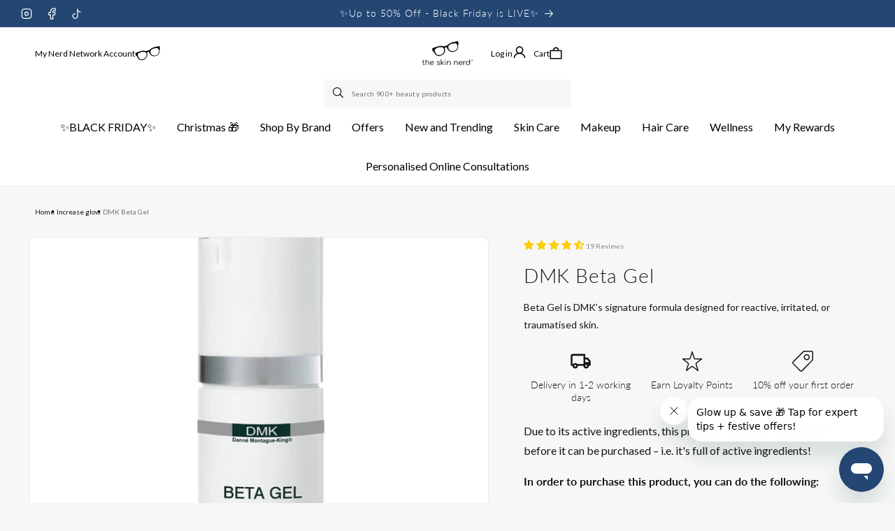

--- FILE ---
content_type: text/css
request_url: https://theskinnerd.com/cdn/shop/t/177/assets/component-card.css?v=37816006949322366561749131461
body_size: 2740
content:
.card-wrapper{color:inherit;height:100%;position:relative;text-decoration:none}.card{text-decoration:none;text-align:var(--text-alignment)}.card:not(.ratio){display:flex;flex-direction:column;height:100%}.card.card--horizontal{--text-alignment: left;--image-padding: 0rem;flex-direction:row;align-items:flex-start;gap:1.5rem}.card--horizontal.ratio:before{padding-bottom:0}.card--card.card--horizontal{padding:1.2rem}.card--card.card--horizontal.card--text{column-gap:0}.card--card{height:100%}.card--card,.card--standard .card__inner{position:relative;box-sizing:border-box;border-radius:var(--border-radius);border:var(--border-width) solid rgba(var(--color-foreground),var(--border-opacity))}.card--card:after,.card--standard .card__inner:after{content:"";position:absolute;z-index:-1;width:calc(var(--border-width) * 2 + 100%);height:calc(var(--border-width) * 2 + 100%);top:calc(var(--border-width) * -1);left:calc(var(--border-width) * -1);border-radius:var(--border-radius);box-shadow:var(--shadow-horizontal-offset) var(--shadow-vertical-offset) var(--shadow-blur-radius) rgba(var(--color-shadow),var(--shadow-opacity))}.card--card.gradient,.card__inner.gradient{transform:perspective(0)}.card__inner.color-scheme-1{background:transparent}.card .card__inner .card__media{overflow:hidden;z-index:0;border-radius:calc(var(--border-radius) - var(--border-width) - var(--image-padding))}.card--card .card__inner .card__media{border-bottom-right-radius:0;border-bottom-left-radius:0}.card--standard.card--text{background-color:transparent}.card-information{text-align:var(--text-alignment)}.card__media,.card .media{bottom:0;position:absolute;top:0}.card .media{width:100%}.card__media{margin:var(--image-padding);width:calc(100% - 2 * var(--image-padding))}.card--standard .card__media{margin:var(--image-padding)}.card__inner{width:100%}.card--media .card__inner .card__content{position:relative;padding:calc(var(--image-padding) + 1rem)}.card__content{display:grid;grid-template-rows:minmax(0,1fr) max-content minmax(0,1fr);padding:1rem;width:100%;flex-grow:1}.card__content--auto-margins{grid-template-rows:minmax(0,auto) max-content minmax(0,auto)}.card__information{grid-row-start:2;padding:1.3rem 1rem}.card:not(.ratio)>.card__content{grid-template-rows:max-content minmax(0,1fr) max-content auto}.card-information .card__information-volume-pricing-note{margin-top:.6rem;line-height:calc(.5 + .4 / var(--font-body-scale));color:rgba(var(--color-foreground),.75)}.card__information-volume-pricing-note--button,.card__information-volume-pricing-note--button.quantity-popover__info-button--icon-with-label{position:relative;z-index:1;cursor:pointer;padding:0;margin:0;text-align:var(--text-alignment);min-width:auto}.card__information-volume-pricing-note--button:hover{text-decoration:underline}.card__information-volume-pricing-note--button+.global-settings-popup.quantity-popover__info{transform:initial;top:auto;bottom:4rem;max-width:20rem;width:calc(95% + 2rem)}.card__information-volume-pricing-note--button+.global-settings-popup.quantity-popover__info span:first-of-type{padding-right:.3rem}.card__information-volume-pricing-note--button-right+.global-settings-popup.quantity-popover__info{right:0;left:auto}.card__information-volume-pricing-note--button-center+.global-settings-popup.quantity-popover__info{left:50%;transform:translate(-50%)}.card__information-volume-pricing-note--button+.global-settings-popup.quantity-popover__info .quantity__rules{text-align:left}@media screen and (min-width: 990px){.grid--6-col-desktop .card__content quick-add-bulk .quantity{width:auto}.grid--6-col-desktop .card__content quick-add-bulk .quantity__button{width:calc(3rem / var(--font-body-scale))}.grid--6-col-desktop .card__information-volume-pricing-note--button+.global-settings-popup.quantity-popover__info{left:50%;transform:translate(-50%);width:calc(100% + var(--border-width) + 3.5rem)}.grid--6-col-desktop .card--standard .card__information-volume-pricing-note--button+.global-settings-popup.quantity-popover__info{width:calc(100% + var(--border-width) + 1rem)}}@media screen and (max-width: 749px){.grid--2-col-tablet-down .card__content quick-add-bulk .quantity__button{width:calc(3.5rem / var(--font-body-scale))}.grid--2-col-tablet-down .card--card .card__information-volume-pricing-note--button+.global-settings-popup.quantity-popover__info,.grid--2-col-tablet-down .card--standard .card__information-volume-pricing-note--button+.global-settings-popup.quantity-popover__info{left:50%;transform:translate(-50%)}.grid--2-col-tablet-down .card--standard .card__information-volume-pricing-note--button+.global-settings-popup.quantity-popover__info{width:100%}.grid--2-col-tablet-down .card--card .card__information-volume-pricing-note--button+.global-settings-popup.quantity-popover__info{width:calc(100% + var(--border-width) + 4rem)}.grid--2-col-tablet-down .card__content quick-add-bulk .quantity{width:auto}}.card-information quantity-popover volume-pricing{margin-top:0}@media screen and (max-width: 989px){.card-information quantity-popover .quantity__rules~volume-pricing{margin-top:0}.card-information quantity-popover volume-pricing{margin-top:4.2rem}}@media screen and (min-width: 750px){.card__information{padding-bottom:1.7rem;padding-top:1.7rem}}.card__badge{align-self:flex-start;grid-row-start:1;justify-self:flex-end}.card__badge.top{align-self:flex-start;grid-row-start:1}.card__badge.right{justify-self:flex-end}.card:not(.card--horizontal)>.card__content>.card__badge{margin:1.3rem}.card__media .media img{height:100%;object-fit:cover;object-position:center center;width:100%}.card__inner:not(.ratio)>.card__content{height:100%}.card__heading{margin-top:0;margin-bottom:0}.card__heading:last-child{margin-bottom:0}.card--horizontal .card__heading,.card--horizontal .price__container .price-item,.card--horizontal__quick-add{font-size:calc(var(--font-heading-scale) * 1.2rem)}.card--horizontal .card-information>*:not(.visually-hidden:first-child)+*:not(.rating):not(.card__information-volume-pricing-note){margin-top:0}.card--horizontal__quick-add:before{box-shadow:none}@media only screen and (min-width: 750px){.card--horizontal .card__heading,.card--horizontal .price__container .price-item,.card--horizontal__quick-add{font-size:calc(var(--font-heading-scale) * 1.3rem)}}.card--card.card--media>.card__content{margin-top:calc(0rem - var(--image-padding))}.card--standard.card--text a:after,.card--card .card__heading a:after{bottom:calc(var(--border-width) * -1);left:calc(var(--border-width) * -1);right:calc(var(--border-width) * -1);top:calc(var(--border-width) * -1)}.card__heading a:after{bottom:0;content:"";left:0;position:absolute;right:0;top:0;z-index:1}.card__heading a:after{outline-offset:.3rem}.card__heading a:focus:after{box-shadow:0 0 0 .3rem rgb(var(--color-background)),0 0 .5rem .4rem rgba(var(--color-foreground),.3);outline:.2rem solid rgba(var(--color-foreground),.5)}.card__heading a:focus-visible:after{box-shadow:0 0 0 .3rem rgb(var(--color-background)),0 0 .5rem .4rem rgba(var(--color-foreground),.3);outline:.2rem solid rgba(var(--color-foreground),.5)}.card__heading a:focus:not(:focus-visible):after{box-shadow:none;outline:0}.card__heading a:focus{box-shadow:none;outline:0}@media screen and (min-width: 990px){.card .media.media--hover-effect>img:only-child,.card-wrapper .media.media--hover-effect>img:only-child{transition:transform var(--duration-long) ease}.card:hover .media.media--hover-effect>img:first-child:only-child,.card-wrapper:hover .media.media--hover-effect>img:first-child:only-child{transform:scale(1.03)}.card-wrapper:hover .media.media--hover-effect>img:first-child:not(:only-child){opacity:0}.card-wrapper:hover .media.media--hover-effect>img+img{opacity:1;transition:transform var(--duration-long) ease;transform:scale(1.03)}.underline-links-hover:hover a{text-decoration:underline;text-underline-offset:.3rem}}.card--standard.card--media .card__inner .card__information,.card--standard.card--text:not(.card--horizontal)>.card__content .card__heading:not(.card__heading--placeholder),.card--standard:not(.card--horizontal)>.card__content .card__badge,.card--standard.card--text.article-card>.card__content .card__information,.card--standard>.card__content .card__caption{display:none}.card--standard:not(.card--horizontal) .placeholder-svg{width:100%}.card--standard>.card__content{padding:0}.card--standard>.card__content .card__information{padding-left:0;padding-right:0}.card--card.card--media .card__inner .card__information,.card--card.card--text .card__inner,.card--card.card--media>.card__content .card__badge{display:none}.card--horizontal .card__badge,.card--horizontal.card--text .card__inner{display:none}.card--extend-height{height:100%}.card--extend-height.card--standard.card--text,.card--extend-height.card--media{display:flex;flex-direction:column}.card--extend-height.card--standard.card--text .card__inner,.card--extend-height.card--media .card__inner{flex-grow:1}.card .icon-wrap{margin-left:.8rem;white-space:nowrap;transition:transform var(--duration-short) ease;overflow:hidden}.card-information>*+*{margin-top:.5rem}.card-information{width:100%}.card-information>*{line-height:calc(1 + .4 / var(--font-body-scale));color:rgb(var(--color-foreground))}.card-information>.price{color:rgb(var(--color-foreground))}.card--horizontal .card-information>.price{color:rgba(var(--color-foreground),.75)}.card-information>.rating{margin-top:.4rem}.card-information>*:not(.visually-hidden:first-child)+quantity-popover:not(.rating):not(.card__information-volume-pricing-note),.card-information .card__information-volume-pricing-note.card__information-volume-pricing-note--button{margin-top:0}.card-information>*:not(.visually-hidden:first-child)+*:not(.rating):not(.card__information-volume-pricing-note){margin-top:.7rem}.card-information .caption{letter-spacing:.07rem}.card-article-info{margin-top:1rem}.card--shape .card__content{padding-top:0}.card--shape.card--standard:not(.card--text) .card__inner{border:0;background-color:transparent;filter:drop-shadow(var(--shadow-horizontal-offset) var(--shadow-vertical-offset) var(--shadow-blur-radius) rgba(var(--color-shadow),var(--shadow-opacity)))}.card--shape.card--standard:not(.card--text) .card__inner:after{display:none}.grid__item:nth-child(2n) .shape--blob{clip-path:polygon(var(--shape--blob-2))}.grid__item:nth-child(3n) .shape--blob{clip-path:polygon(var(--shape--blob-3))}.grid__item:nth-child(4n) .shape--blob{clip-path:polygon(var(--shape--blob-4))}.grid__item:nth-child(5n) .shape--blob{clip-path:polygon(var(--shape--blob-5))}.grid__item:nth-child(7n) .shape--blob{clip-path:polygon(var(--shape--blob-6))}.grid__item:nth-child(8n) .shape--blob{clip-path:polygon(var(--shape--blob-1))}@media (prefers-reduced-motion: no-preference){.product-card-wrapper .shape--round{transition:clip-path var(--duration-long) ease}.product-card-wrapper:hover .shape--round{clip-path:ellipse(47% 47% at 50% 50%)}.product-card-wrapper .shape--blob{transition:clip-path var(--duration-long) ease-in-out}.product-card-wrapper:hover .shape--blob{clip-path:polygon(var(--shape--blob-5))}.grid__item:nth-child(2n) .product-card-wrapper:hover .shape--blob{clip-path:polygon(var(--shape--blob-6))}.grid__item:nth-child(3n) .product-card-wrapper:hover .shape--blob{clip-path:polygon(var(--shape--blob-1))}.grid__item:nth-child(4n) .product-card-wrapper:hover .shape--blob{clip-path:polygon(var(--shape--blob-2))}.grid__item:nth-child(5n) .product-card-wrapper:hover .shape--blob{clip-path:polygon(var(--shape--blob-3))}.grid__item:nth-child(7n) .product-card-wrapper:hover .shape--blob{clip-path:polygon(var(--shape--blob-4))}.grid__item:nth-child(8n) .product-card-wrapper:hover .shape--blob{clip-path:polygon(var(--shape--blob-5))}}.cus-skincare-product .card__content{display:flex;flex-direction:column}.cus-skincare-product .card__heading{font-weight:400}.cus-skincare-product .short_description .metafield-rich_text_field p{font-size:1.2rem;font-weight:400;-webkit-font-smoothing:antialiased;margin-top:.6rem;margin-bottom:0}.cus-skincare-product .cart-price-wrapper{display:flex;align-items:center;justify-content:space-between}.cus-skincare-product .jdgm-widget.jdgm-widget{width:100%;text-wrap:nowrap;padding-bottom:0rem}.cus-skincare-product .card-information{width:auto}.cus-skincare-product .quick-add__submit span{display:flex;align-items:center;gap:7px}.feature-collection-section .collection__title{margin:0!important;padding:0!important}.feature-collection-section .featured-col .card{padding:0}.feature-collection-section .featured-col .card__content{padding:13px 15px 18px 13px}.feature-collection-section .featured-col.grid .card__media{border-radius:0}.feature-collection-section .main-wrap-title-button{display:flex;justify-content:space-between;align-items:center}.full-width .featured-col .slick-list.draggable{padding:0 max(3.5rem,calc((100vw - var(--page-width) + 7rem) / 2))}.cus-skincare-product .card__content{padding:16px 24px 16px 16px}.cus-skincare-product .card .media{width:100%;border-radius:8px 8px 0 0}.product-card-wrapper .card{border-radius:8px;border:1px solid #E7E5DC;box-shadow:0 0 32px #34405414}.cus-skincare-product{margin:0;padding:0}.cus-skincare-product .card__content .cart-price-wrapper{margin-top:auto}.cus-skincare-product .card__information{display:flex;flex-direction:column;padding-bottom:0;padding-top:0}.cus-skincare-product .product-reviews{padding-top:1rem}.cus-skincare-product .quick-add{margin:0rem}.cus-skincare-product .slick-arrow{display:none!important}.feature-collection-section .featured-col .slick-slide{padding:30px 8px}.feature-collection-section .link{text-decoration:underline}.cus-skincare-product .featured-col{margin-top:0}.jdgm-prev-badge__text{font-size:1rem;font-weight:400;color:#8c898a;text-transform:capitalize}.choose-collection .choose-collection-list .card__media,.choose-collection .choose-collection-list .card__inner{border-radius:8px}.choose-collection .card__heading{font-size:1.4rem}.cus-skincare-product .price{letter-spacing:0}.product-grid .card{padding:10px}.product-grid .price{letter-spacing:0}.product-grid .grid__item .card__media{border-radius:8px}.product-grid .card__content{padding:14px 4px 0 0}.product-grid-container .product-grid .grid__item.featured-item{border-radius:8px;position:relative;width:calc(75% - var(--grid-desktop-horizontal-spacing)* 1 / 4);max-width:calc(75% - var(--grid-desktop-horizontal-spacing)* 1 / 5);overflow:hidden}.product-grid-container .featured-item video{position:absolute;top:0;left:0;width:100%;height:100%;object-fit:cover}.product-grid-container .grid__item.featured-item.grid-two{width:calc(50% - var(--grid-desktop-horizontal-spacing)* 1 / 4);max-width:calc(50% - var(--grid-desktop-horizontal-spacing)* 2 / 3)}.product-grid-container .featured-item-content{position:absolute;top:0;width:100%;height:100%;right:0;background:#1914153d;display:flex;flex-direction:column;justify-content:flex-end;padding:16px 16px 25px;border-radius:8px}.product-grid-container .product-grid .grid__item.featured-item img{border-radius:8px;object-fit:cover}.product-grid-container .custom_block p{font-size:1.3rem;font-weight:400;letter-spacing:1px}.product-grid-container .button.button--primary{max-width:fit-content}.product-grid-container .featured-item-content .caption-richtext{font-size:1.3rem;font-weight:400;letter-spacing:1px;margin-bottom:0}.product-grid-container .custom-block__description{font-weight:400;margin-top:.8rem;margin-bottom:1rem}.product-grid-container .view-product-button.button{min-width:122px;padding:.9rem 0}.product-grid .media img{object-fit:contain}.product-grid .underline-links-hover:hover .view-product-button{text-decoration:none}.explore-collect-heading .inline-richtext{color:rgb(var(--color-foreground),.75);letter-spacing:1px;margin-bottom:0rem}.product-grid-container .grid.product-grid{margin-top:0}.jdgm-preview-badge .jdgm-star{font-size:1.4rem}.cus-skincare-product .price,.product-grid .price{line-height:1.2}.choose-collection .slick-list.draggable{padding:0 max(4rem,calc((100vw - var(--page-width) + 7rem) / 2));width:100%}.choose-collection .slick-track{margin:0}.sales-off{color:#fff;border-color:#eb001b;background-color:#eb001b;padding:5px 15px;border-radius:3px;order:2;margin-top:10px;margin-bottom:10px;width:100%;display:block;max-width:max-content}.collection .price__sale{font-size:1.4rem}.collection .card__badge.bottom.left{display:none}.collection .product-card-wrapper:has(.worth-badge) .price__sale span s.price-item{display:none}.collection span.worth-badge{background:#244673;border:#244673;position:absolute;top:25px;left:13px;border-radius:50%;width:60px;height:60px;display:flex;align-items:center;font-weight:700;color:#fff;font-size:1rem;padding:10px;justify-content:center;text-align:center;letter-spacing:1px}.card-wrapper.product-card-wrapper .sales-off{position:absolute;top:15px;right:15px;font-size:12px}.card-wrapper.product-card-wrapper .price--on-sale .price__sale{display:flex;flex-direction:column}@media screen and (min-width: 1200px){.cus-skincare-product .price,.product-grid .price,.cus-skincare-product .quick-add__submit{font-size:1.4rem}.product-grid .card__content{padding:14px 1px 0 0}.product-grid-container .view-product-button.button{min-width:105px}}@media screen and (min-width: 1400px){.cus-skincare-product .quick-add__submit{font-size:1.6rem}}@media screen and (min-width: 1600px){.cus-skincare-product .price,.cus-skincare-product .quick-add__submit,.product-grid .price{font-size:1.6rem}.product-grid .card__content{padding:14px 8px 6px}.product-grid-container .view-product-button.button{min-width:122px;padding:.9rem 0}}@media screen and (min-width: 990px) and (max-width: 1199px){.product-grid.grid.grid--4-col-desktop li.grid__item{width:calc(50% - var(--grid-desktop-horizontal-spacing) / 2);max-width:calc(50% - var(--grid-desktop-horizontal-spacing) / 2)}}@media screen and (max-width: 1199px){.feature-collection-section .featured-col .slick-slide{padding:16px 8px}.product-grid-container .product-grid .grid__item.featured-item-9{width:100%!important;max-width:100%!important}.feature-collection-section .link,.product-grid-container .price{font-size:1.4rem}.product-grid-container .view-product-button.button{min-width:108px;font-size:1.2rem;min-height:calc(3.6rem + var(--buttons-border-width)* 2)}.product-grid-container .featured-item video{position:relative}.product-grid-container .featured-item video{position:absolute;top:50%;left:0;width:100%;height:70%;object-fit:cover;object-position:center;mix-blend-mode:darken;transform:translateY(-50%)}.product-grid-container .grid__item.featured-item.featured-item-20 .featured-item-content{padding:16px 16px 10px}}@media screen and (max-width: 989px){.cus-skincare-product .cart-price-wrapper{flex-wrap:wrap}.product-grid-container .view-product-button.button{width:100%}.product-grid .price{font-size:1.4rem}.feature-collection-section .collection__description{max-width:602px}.cus-skincare-product .card__content .cart-price-wrapper{gap:10px}.explore-collect-heading .inline-richtext{margin-top:.5rem}.choose-collection .slick-list.draggable{padding:0 max(2rem,calc((100vw - var(--page-width) + 7rem) / 2))}.choose-collection .card__heading{font-size:1.3rem}.collection span.worth-badge{top:13px;left:13px}.full-width .featured-col .slick-list.draggable{padding:0 2.2rem}}@media screen and (max-width: 749px){.cus-skincare-product .price{font-size:1.4rem}.feature-collection-section .collection__description{max-width:287px}.cus-skincare-product .jdgm-widget.jdgm-widget{text-wrap:wrap}.product-grid-container .custom-block__description{margin-top:0rem}.product-grid-container .featured-item-content .caption-richtext{font-size:1.1rem}.product-grid-container .featured-item-content{padding:16px 16px 22px}.product-grid-container .button.button--primary{padding:0 14px}.choose-collection .card__heading{font-size:1.2rem}.explore-collect-heading .inline-richtext{margin-top:0}.product-grid-container .card__heading{font-size:1.4rem}.product-grid-container .jdgm-preview-badge .jdgm-star{font-size:1.2rem}.choose-collection .slick-list.draggable{padding:0 max(.7rem,calc((100vw - var(--page-width) + 7rem) / 2))}.product-grid-container .product-grid .grid__item.featured-item-9{height:34vh}.card--media .card__inner .card__content{padding:calc(var(--image-padding) + 0rem)}.collection span.worth-badge{width:50px;height:50px;font-size:.9rem}.full-width .featured-col .slick-list.draggable{padding:0 .7rem}}
/*# sourceMappingURL=/cdn/shop/t/177/assets/component-card.css.map?v=37816006949322366561749131461 */


--- FILE ---
content_type: text/css
request_url: https://theskinnerd.com/cdn/shop/t/177/assets/component-search.css?v=97825255167616327171732622342
body_size: -376
content:
.search__input.field__input{padding-right:9.8rem}.search__button{right:var(--inputs-border-width);top:var(--inputs-border-width)}.reset__button{right:calc(var(--inputs-border-width) + .4rem);top:var(--inputs-border-width)}.reset__button:not(:focus-visible):after{border-right:0;display:block;height:calc(100% - 1.6rem);content:"";position:absolute;right:0}.search__button:focus-visible,.reset__button:focus-visible{background-color:rgb(var(--color-background));z-index:4}.search__button:focus,.reset__button:focus{background-color:rgb(var(--color-background));z-index:4}.search__button:not(:focus-visible):not(.focused),.reset__button:not(:focus-visible):not(.focused){box-shadow:inherit;background-color:inherit}.search__button:hover .icon,.reset__button:hover .icon{transform:scale(1.07)}.search__button .icon{height:1.8rem;width:1.8rem}.reset__button .icon.icon-close{height:1.8rem;width:1.8rem;stroke-width:.1rem}input::-webkit-search-decoration{-webkit-appearance:none}.template-search__results{position:relative}.template-search .search__input.field__input{background:#fff;height:4.4rem;padding:2rem 8rem 1rem 4rem}.template-search .field__label{font-size:1.4rem;left:calc(var(--inputs-border-width) + 4rem)}.template-search .search__button{left:0}.template-search .field__input:focus~.field__label,.template-search .field__input:not(:placeholder-shown)~.field__label{left:calc(var(--inputs-border-width) + 4rem)}.template-search .field:hover.field:after,.template-search .field__input:focus{box-shadow:none}@media screen and (max-width: 1199px){.template-search .template-search__header{margin-bottom:3rem}}@media screen and (max-width: 749px){.template-search .template-search__header{margin-bottom:1.5rem}.template-search .template-search__search{margin:0 auto 0rem}}
/*# sourceMappingURL=/cdn/shop/t/177/assets/component-search.css.map?v=97825255167616327171732622342 */


--- FILE ---
content_type: text/css
request_url: https://theskinnerd.com/cdn/shop/t/177/assets/component-mega-menu.css?v=126222130830452294021748006717
body_size: 285
content:
.mega-menu{position:static}.mega-menu__content{background-color:rgb(var(--color-background));border-left:0;border-radius:0;border-right:0;left:0;overflow-y:auto;padding-bottom:3rem;padding-top:3rem;position:absolute;right:0;top:100%}.shopify-section-header-sticky .mega-menu__content{max-height:calc(100vh - var(--header-bottom-position-desktop, 20rem) - 4rem)}.header-wrapper--border-bottom .mega-menu__content{border-top:0}.js .mega-menu__content{opacity:0;transform:translateY(-1.5rem)}.mega-menu[open] .mega-menu__content{opacity:1;transform:translateY(0)}.mega-menu__list{display:grid;gap:1.8rem 4rem;grid-template-columns:repeat(6,minmax(0,1fr));list-style:none}.mega-menu__link{color:rgba(var(--color-foreground),.75);display:block;line-height:calc(1 + .3 / var(--font-body-scale));padding-bottom:.6rem;padding-top:.6rem;text-decoration:none;transition:text-decoration var(--duration-short) ease;word-wrap:break-word}.header--top-center .mega-menu__list{display:flex;justify-content:center;flex-wrap:wrap;column-gap:0}.header--top-center .mega-menu__list>li{width:16%;padding-right:2.4rem}.mega-menu__link:hover,.mega-menu__link--active{color:rgb(var(--color-foreground));text-decoration:underline}.mega-menu__link--active:hover{text-decoration-thickness:.2rem}.mega-menu .mega-menu__list--condensed{display:block}.mega-menu__list--condensed .mega-menu__link{font-weight:400}.mega-menu__content .menu-with-image{display:grid;grid-template-columns:2fr 300px;padding-bottom:30px}.menu-with-image ul.mega-menu__list{grid-template-columns:repeat(5,minmax(0,1fr));padding-left:0;gap:0;display:grid}.menu-with-image ul.mega-menu__list li{width:100%}.menu-with-image .menu-image-item img{width:100%;height:auto;object-fit:cover}.menu-with-image ul.mega-menu__list>li>.mega-menu__link{font-size:1.6rem;color:#244673;margin-bottom:1rem;padding:0;-webkit-font-smoothing:antialiased}.menu-with-image ul.mega-menu__list li ul li a{font-family:var(--font-body-family);font-size:1.3rem;color:#000;padding-bottom:.5rem;padding-top:.5rem;-webkit-font-smoothing:antialiased}.mega-menu__content .icon-with-text .icon-with-text__item{display:flex;align-items:center;justify-content:center;column-gap:1rem}.mega-menu__content .icon-with-text{display:grid;grid-template-columns:1fr 1fr 1fr}.mega-menu__content .icon-with-text .icon-with-text__item svg{color:#244673}.mega-menu__content .icon-with-text .icon-with-text__item span{font-size:1.4rem}.icon-with-text-header{border-top:1px solid #727272;padding-top:30px}ul.mega-menu__list:has(ul.list-unstyled li:nth-child(16)) ul.list-unstyled{display:grid;grid-template-columns:1fr 1fr 1fr 1fr}ul.mega-menu__list:has(ul.list-unstyled li:nth-child(16)){grid-template-columns:repeat(1,minmax(0,1fr))}.mega-menu__content .menu-with-image:not(:has(.menu-image-item)){grid-template-columns:1fr}@media screen and (min-width: 1200px){.menu-with-image ul.mega-menu__list>li>.mega-menu__link{font-size:1.8rem}.menu-with-image ul.mega-menu__list li ul li a{font-size:1.2rem}.mega-menu__content .menu-with-image{grid-template-columns:2fr 381px}.mega-menu__content .icon-with-text .icon-with-text__item span{font-size:1.4rem}}@media screen and (min-width: 1400px){.menu-with-image ul.mega-menu__list li ul li a,.mega-menu__content .icon-with-text .icon-with-text__item span{font-size:1.4rem}}@media screen and (min-width: 1600px){.menu-with-image ul.mega-menu__list>li>.mega-menu__link{font-size:2rem}.menu-with-image ul.mega-menu__list li ul li a{font-size:1.4rem}.mega-menu__content .menu-with-image{grid-template-columns:2fr 430px}.mega-menu__content .icon-with-text .icon-with-text__item svg{width:28px;height:28px}}@media screen and (max-width: 1199px){.header--top-center .mega-menu__list>li{padding-right:2.2rem}.mega-menu__content .icon-with-text .icon-with-text__item svg{width:24px;height:24px}.icon-with-text-header{padding-top:20px}.mega-menu__content{padding-bottom:2.4rem}.menu-with-image ul.mega-menu__list li ul li a{font-size:1.2rem;padding-bottom:1.1rem;padding-top:1.1rem}.mega-menu__content .menu-with-image{grid-template-columns:1fr 260px;padding-bottom:22px}.mega-menu__content .icon-with-text .icon-with-text__item span{font-size:1.2rem}}
/*# sourceMappingURL=/cdn/shop/t/177/assets/component-mega-menu.css.map?v=126222130830452294021748006717 */


--- FILE ---
content_type: text/css
request_url: https://theskinnerd.com/cdn/shop/t/177/assets/section-main-product.css?v=137206909506912944981749033402
body_size: 6362
content:
product-info{display:block}.product{margin:0}.product.grid{gap:0}.product--no-media{max-width:57rem;margin:0 auto}.product__media-wrapper{padding-left:0}@media screen and (min-width: 750px){.product__column-sticky{display:block;position:sticky;top:3rem;z-index:2}.product--thumbnail .thumbnail-list{padding-right:var(--media-shadow-horizontal-offset)}.product__info-wrapper{padding:0 0 0 5rem}.product__info-wrapper--extra-padding{padding:0 0 0 8rem}.product--right .product__info-wrapper{padding:0 5rem 0 0}.product--right .product__info-wrapper--extra-padding{padding:0 8rem 0 0}.product--right .product__media-list{margin-bottom:2rem}.product__media-container .slider-buttons{display:none}.product--right .product__media-wrapper{order:2}}@media screen and (min-width: 990px){.product--large:not(.product--no-media) .product__media-wrapper{max-width:65%;width:calc(65% - var(--grid-desktop-horizontal-spacing) / 2)}.product--large:not(.product--no-media) .product__info-wrapper{padding:0 0 0 4rem;max-width:35%;width:calc(35% - var(--grid-desktop-horizontal-spacing) / 2)}.product--large:not(.product--no-media).product--right .product__info-wrapper{padding:0 4rem 0 0}.product--medium:not(.product--no-media) .product__media-wrapper,.product--small:not(.product--no-media) .product__info-wrapper{max-width:55%;width:calc(55% - var(--grid-desktop-horizontal-spacing) / 2)}.product--medium:not(.product--no-media) .product__info-wrapper,.product--small:not(.product--no-media) .product__media-wrapper{max-width:45%;width:calc(45% - var(--grid-desktop-horizontal-spacing) / 2)}}.shopify-payment-button__button{font-family:inherit;min-height:5rem}.shopify-payment-button__button [role=button].focused{outline:.2rem solid rgba(var(--color-foreground),.5)!important;outline-offset:.3rem;box-shadow:0 0 0 .1rem rgba(var(--color-button),var(--alpha-button-border)),0 0 0 .3rem rgb(var(--color-background)),0 0 .5rem .4rem rgba(var(--color-foreground),.3)!important}.shopify-payment-button__button [role=button]:focus:not(:focus-visible){outline:0;box-shadow:none!important}.shopify-payment-button__button [role=button]:focus-visible{outline:.2rem solid rgba(var(--color-foreground),.5)!important;box-shadow:0 0 0 .1rem rgba(var(--color-button),var(--alpha-button-border)),0 0 0 .3rem rgb(var(--color-background)),0 0 .5rem .4rem rgba(var(--color-foreground),.3)!important}.shopify-payment-button__button--unbranded{background-color:rgba(var(--color-button),var(--alpha-button-background));color:rgb(var(--color-button-text));font-size:1.4rem;line-height:calc(1 + .2 / var(--font-body-scale));letter-spacing:.07rem}.shopify-payment-button__button--unbranded::selection{background-color:rgba(var(--color-button-text),.3)}.shopify-payment-button__button--unbranded:hover,.shopify-payment-button__button--unbranded:hover:not([disabled]){background-color:rgba(var(--color-button),var(--alpha-button-background))}.shopify-payment-button__more-options{margin:1.6rem 0 1rem;font-size:1.2rem;line-height:calc(1 + .5 / var(--font-body-scale));letter-spacing:.05rem;text-decoration:underline;text-underline-offset:.3rem}.shopify-payment-button__button+.shopify-payment-button__button--hidden{display:none}.product-form{display:block}.product-form__error-message-wrapper:not([hidden]){display:flex;align-items:flex-start;font-size:1.3rem;line-height:1.4;letter-spacing:.04rem;margin-bottom:1.5rem}.product-form__error-message-wrapper svg{flex-shrink:0;width:1.5rem;height:1.5rem;margin-right:.7rem;margin-top:.25rem}.product-form__input{flex:0 0 100%;padding:0;margin:0 0 1.2rem;max-width:100%;min-width:fit-content;border:none}.product-form__input .form__label{padding-left:0}.product-form__input .select{max-width:100%}.product-form__submit{margin-bottom:1rem}.product-form__submit[aria-disabled=true]+.shopify-payment-button .shopify-payment-button__button[disabled],.product-form__submit[disabled]+.shopify-payment-button .shopify-payment-button__button[disabled]{cursor:not-allowed;opacity:.5}@media screen and (forced-colors: active){.product-form__submit[aria-disabled=true]{color:Window}}.shopify-payment-button__more-options{color:rgb(var(--color-foreground))}.shopify-payment-button__button{font-size:1.5rem;letter-spacing:.1rem}.product__info-container>*+*{margin:1.5rem 0}.product__info-container iframe{max-width:100%}.product__info-container .product-form,.product__info-container .product__description,.product__info-container .icon-with-text{margin:2.5rem 0}.product__text{margin-bottom:0}a.product__text{display:block;text-decoration:none;color:rgba(var(--color-foreground),.75)}.product__text.caption-with-letter-spacing{text-transform:uppercase}.product__title{word-break:break-word;margin-bottom:1.5rem}.product__title>*{margin:0}.product__title>a{display:none}.product__title+.product__text.caption-with-letter-spacing{margin-top:-1.5rem}.product__text.caption-with-letter-spacing+.product__title{margin-top:0}.product__accordion .accordion__content{padding:8px 1.8rem 12px}.product .price .badge,.product .price__container{margin-bottom:.5rem}.product .price dl{margin-top:.5rem;margin-bottom:.5rem}.product .price--sold-out .price__badge-sale{display:none}@media screen and (min-width: 750px){.product__info-container{max-width:60rem}.product__info-container .price--on-sale .price-item--regular{font-size:1.6rem}.product__info-container>*:first-child{margin-top:0}}.product__description-title{font-weight:600}.product--no-media .product__title,.product--no-media .product__text,.product--no-media .product__tax,.product--no-media .product__sku,.product--no-media shopify-payment-terms{text-align:center}.product--no-media .product__media-wrapper,.product--no-media .product__info-wrapper{padding:0}.product__tax{margin-top:-1.4rem}.product--no-media .share-button{max-width:100%}.product--no-media .product-form__quantity,.product--no-media .share-button,.product--no-media .product__view-details,.product--no-media .product__pickup-availabilities,.product--no-media .product-form{display:flex;align-items:center;justify-content:center;text-align:center}.product--no-media .product-form{flex-direction:column}.product--no-media .product-form>.form{max-width:30rem;width:100%}.product--no-media .product-form__quantity{flex-direction:column;max-width:100%}.product-form__quantity .form__label{margin-bottom:.6rem}.price-per-item__label.form__label{margin-bottom:0rem}.product-form__quantity-top .form__label{margin-bottom:1.2rem}.product-form__buttons{max-width:44rem}.product--no-media .product__info-container>modal-opener{display:block;text-align:center}.product--no-media .product-popup-modal__button{padding-right:0}.product--no-media .price{text-align:center}.product__media-list video{border-radius:calc(var(--media-radius) - var(--media-border-width))}@media screen and (max-width: 749px){.product__media-list{margin-left:-2.5rem;margin-bottom:3rem;width:calc(100% + 4rem)}.product__media-wrapper slider-component:not(.thumbnail-slider--no-slide){margin-left:-1.5rem;margin-right:-1.5rem}.slider.product__media-list::-webkit-scrollbar{height:.2rem;width:.2rem}.product__media-list::-webkit-scrollbar-thumb{background-color:rgb(var(--color-foreground))}.product__media-list::-webkit-scrollbar-track{background-color:rgba(var(--color-foreground),.2)}.product__media-list .product__media-item{width:calc(100% - 3rem - var(--grid-mobile-horizontal-spacing))}.product--mobile-columns .product__media-item{width:calc(50% - 1.5rem - var(--grid-mobile-horizontal-spacing))}}@media screen and (min-width: 750px){.product--thumbnail .product__media-list,.product--thumbnail_slider .product__media-list{padding-bottom:calc(var(--media-shadow-vertical-offset) * var(--media-shadow-visible))}.product__media-list{padding-right:calc(var(--media-shadow-horizontal-offset) * var(--media-shadow-visible))}.product--thumbnail .product__media-item:not(.is-active),.product--thumbnail_slider .product__media-item:not(.is-active){display:none}.product-media-modal__content>.product__media-item--variant.product__media-item--variant{display:none}.product-media-modal__content>.product__media-item--variant:first-child{display:block}}@media screen and (min-width: 750px) and (max-width: 989px){.product__media-list .product__media-item:first-child{padding-left:0}.product--thumbnail_slider .product__media-list{margin-left:0}.product__media-list .product__media-item{width:100%}}.product__media-icon .icon{width:1.2rem;height:1.4rem}.product__media-icon,.thumbnail__badge{background-color:rgb(var(--color-background));border-radius:50%;border:.1rem solid rgba(var(--color-foreground),.1);color:rgb(var(--color-foreground));display:flex;align-items:center;justify-content:center;height:3rem;width:3rem;position:absolute;left:1.2rem;top:1.2rem;z-index:1;transition:color var(--duration-short) ease,opacity var(--duration-short) ease}.product__media-video .product__media-icon{opacity:1}.product__modal-opener--image .product__media-toggle:hover{cursor:zoom-in}.product__modal-opener:hover .product__media-icon{border:.1rem solid rgba(var(--color-foreground),.1)}@media screen and (min-width: 750px){.grid__item.product__media-item--full{width:100%}.product--columns .product__media-item:not(.product__media-item--single):not(:only-child){max-width:calc(50% - var(--grid-desktop-horizontal-spacing) / 2)}.product--large.product--columns .product__media-item--full .deferred-media__poster-button{height:5rem;width:5rem}.product--medium.product--columns .product__media-item--full .deferred-media__poster-button{height:4.2rem;width:4.2rem}.product--medium.product--columns .product__media-item--full .deferred-media__poster-button .icon{width:1.8rem;height:1.8rem}.product--small.product--columns .product__media-item--full .deferred-media__poster-button{height:3.6rem;width:3.6rem}.product--small.product--columns .product__media-item--full .deferred-media__poster-button .icon{width:1.6rem;height:1.6rem}}@media screen and (min-width: 990px){.product--stacked .product__media-item{max-width:calc(50% - var(--grid-desktop-horizontal-spacing) / 2)}.product:not(.product--columns) .product__media-list .product__media-item:first-child,.product:not(.product--columns) .product__media-list .product__media-item--full{width:100%;max-width:100%}.product__modal-opener .product__media-icon{opacity:0}.product__modal-opener:hover .product__media-icon,.product__modal-opener:focus .product__media-icon{opacity:1}}.product__media-item>*{display:block;position:relative}.product__media-toggle{display:flex;border:none;background-color:transparent;color:currentColor;padding:0}.product__media-toggle:after{content:"";cursor:pointer;display:block;margin:0;padding:0;position:absolute;top:calc(var(--border-width) * -1);right:calc(var(--border-width) * -1);bottom:calc(var(--border-width) * -1);left:calc(var(--border-width) * -1);z-index:2}.product__media-toggle:focus-visible{outline:0;box-shadow:none}@media (forced-colors: active){.product__media-toggle:focus-visible,.product__media-toggle:focus-visible:after{outline:transparent solid 1px;outline-offset:2px}}.product__media-toggle.focused{outline:0;box-shadow:none}.product__media-toggle:focus-visible:after{box-shadow:0 0 0 .3rem rgb(var(--color-background)),0 0 0 .5rem rgba(var(--color-foreground),.5);border-radius:var(--media-radius)}.product__media-toggle.focused:after{box-shadow:0 0 0 .3rem rgb(var(--color-background)),0 0 0 .5rem rgba(var(--color-foreground),.5);border-radius:var(--media-radius)}.product-media-modal{background-color:rgb(var(--color-background));height:100%;position:fixed;top:0;left:0;width:100%;visibility:hidden;opacity:0;z-index:-1}.product-media-modal[open]{visibility:visible;opacity:1;z-index:101}.product-media-modal__dialog{display:flex;align-items:center;height:100vh}.product-media-modal__content{max-height:100vh;width:100%;overflow:auto}.product-media-modal__content>*:not(.active),.product__media-list .deferred-media{display:none}@media screen and (min-width: 750px){.product-media-modal__content{padding-bottom:2rem}.product-media-modal__content>*:not(.active){display:block}.product__modal-opener:not(.product__modal-opener--image){display:none}.product__media-list .deferred-media{display:block}}@media screen and (max-width: 749px){.product--thumbnail .is-active .product__modal-opener:not(.product__modal-opener--image),.product--thumbnail_slider .is-active .product__modal-opener:not(.product__modal-opener--image){display:none}.product--thumbnail .is-active .deferred-media,.product--thumbnail_slider .is-active .deferred-media{display:block;width:100%}}.product-media-modal__content>*{display:block;height:auto;margin:auto}.product-media-modal__content .media{background:none}.product-media-modal__model{width:100%}.product-media-modal__toggle{background-color:rgb(var(--color-background));border:.1rem solid rgba(var(--color-foreground),.1);border-radius:50%;color:rgba(var(--color-foreground),.55);display:flex;align-items:center;justify-content:center;cursor:pointer;right:2rem;padding:1.2rem;position:fixed;z-index:2;top:2rem;width:4rem}.product-media-modal__content .deferred-media{width:100%}@media screen and (min-width: 750px){.product-media-modal__content{padding:2rem 11rem}.product-media-modal__content>*{width:100%}.product-media-modal__content>*+*{margin-top:2rem}.product-media-modal__toggle{right:5rem;top:2.2rem}}@media screen and (min-width: 990px){.product-media-modal__content{padding:2rem 11rem}.product-media-modal__content>*+*{margin-top:1.5rem}.product-media-modal__content{padding-bottom:1.5rem}.product-media-modal__toggle{right:5rem}}.product-media-modal__toggle:hover{color:rgba(var(--color-foreground),.75)}.product-media-modal__toggle .icon{height:auto;margin:0;width:2.2rem}.product-popup-modal{box-sizing:border-box;opacity:0;position:fixed;visibility:hidden;z-index:-1;margin:0 auto;top:0;left:0;overflow:auto;width:100%;background:rgba(var(--color-foreground),.2);height:100%}.product-popup-modal[open]{opacity:1;visibility:visible;z-index:101}.product-popup-modal__content{border-radius:var(--popup-corner-radius);background-color:rgb(var(--color-background));overflow:auto;height:80%;margin:0 auto;left:50%;transform:translate(-50%);margin-top:5rem;width:92%;position:absolute;top:0;padding:0 1.5rem 0 3rem;border-color:rgba(var(--color-foreground),var(--popup-border-opacity));border-style:solid;border-width:var(--popup-border-width);box-shadow:var(--popup-shadow-horizontal-offset) var(--popup-shadow-vertical-offset) var(--popup-shadow-blur-radius) rgba(var(--color-shadow),var(--popup-shadow-opacity))}.product-popup-modal__content.focused{box-shadow:0 0 0 .3rem rgb(var(--color-background)),0 0 .5rem .4rem rgba(var(--color-foreground),.3),var(--popup-shadow-horizontal-offset) var(--popup-shadow-vertical-offset) var(--popup-shadow-blur-radius) rgba(var(--color-shadow),var(--popup-shadow-opacity))}.product-popup-modal__content:focus-visible{box-shadow:0 0 0 .3rem rgb(var(--color-background)),0 0 .5rem .4rem rgba(var(--color-foreground),.3),var(--popup-shadow-horizontal-offset) var(--popup-shadow-vertical-offset) var(--popup-shadow-blur-radius) rgba(var(--color-shadow),var(--popup-shadow-opacity))}@media screen and (min-width: 750px){.product-popup-modal__content{padding-right:1.5rem;margin-top:10rem;width:70%;padding:0 3rem}.product-media-modal__dialog .global-media-settings--no-shadow{overflow:visible!important}}.product-popup-modal__content img{max-width:100%}@media screen and (max-width: 749px){.product-popup-modal__content table{display:block;max-width:fit-content;overflow-x:auto;white-space:nowrap;margin:0}.product-media-modal__dialog .global-media-settings,.product-media-modal__dialog .global-media-settings video,.product-media-modal__dialog .global-media-settings model-viewer,.product-media-modal__dialog .global-media-settings iframe,.product-media-modal__dialog .global-media-settings img{border:none;border-radius:0}}.product-popup-modal__opener{display:inline-block}.product-popup-modal__button{font-size:1.6rem;padding-right:1.3rem;padding-left:0;min-height:4.4rem;text-underline-offset:.3rem;text-decoration-thickness:.1rem;transition:text-decoration-thickness var(--duration-short) ease}.product-popup-modal__button:hover{text-decoration-thickness:.2rem}.product-popup-modal__content-info{padding-right:4.4rem}.product-popup-modal__content-info>*{height:auto;margin:0 auto;max-width:100%;width:100%}@media screen and (max-width: 749px){.product-popup-modal__content-info>*{max-height:100%}}.product-popup-modal__toggle{background-color:rgb(var(--color-background));border:.1rem solid rgba(var(--color-foreground),.1);border-radius:50%;color:rgba(var(--color-foreground),.55);display:flex;align-items:center;justify-content:center;cursor:pointer;position:sticky;padding:1.2rem;z-index:2;top:1.5rem;width:4rem;margin:0 0 0 auto}.product-popup-modal__toggle:hover{color:rgba(var(--color-foreground),.75)}.product-popup-modal__toggle .icon{height:auto;margin:0;width:2.2rem}.product__media-list .media>*{overflow:hidden}.thumbnail-list{flex-wrap:wrap;grid-gap:1rem}.slider--mobile.thumbnail-list:after{content:none}@media screen and (min-width: 750px){.product--stacked .thumbnail-list{display:none}.thumbnail-list{display:grid;grid-template-columns:repeat(4,1fr)}}.thumbnail-list_item--variant:not(:first-child){display:none}@media screen and (min-width: 990px){.thumbnail-list{grid-template-columns:repeat(4,1fr)}.product--medium .thumbnail-list{grid-template-columns:repeat(5,1fr)}.product--large .thumbnail-list{grid-template-columns:repeat(6,1fr)}}@media screen and (max-width: 749px){.product__media-item{display:flex;align-items:center}.product__modal-opener{width:100%}.thumbnail-slider{display:flex;align-items:center}.thumbnail-slider .thumbnail-list.slider{display:flex;padding:.5rem;flex:1;scroll-padding-left:.5rem}.thumbnail-list__item.slider__slide{width:calc(33% - .6rem)}}@media screen and (min-width: 750px){.product--thumbnail_slider .thumbnail-slider{display:flex;align-items:center}.thumbnail-slider .thumbnail-list.slider--tablet-up{display:flex;padding:.5rem;flex:1;scroll-padding-left:.5rem}.product__media-wrapper .slider-mobile-gutter .slider-button{display:none}.thumbnail-list.slider--tablet-up .thumbnail-list__item.slider__slide{width:calc(25% - .8rem)}.product--thumbnail_slider .slider-mobile-gutter .slider-button{display:flex}}@media screen and (min-width: 900px){.product--small .thumbnail-list.slider--tablet-up .thumbnail-list__item.slider__slide{width:calc(25% - .8rem)}.thumbnail-list.slider--tablet-up .thumbnail-list__item.slider__slide{width:calc(20% - .8rem)}}.thumbnail{position:absolute;top:0;left:0;display:block;height:100%;width:100%;padding:0;color:rgb(var(--color-foreground));cursor:pointer;background-color:transparent}.thumbnail:hover{opacity:.7}.thumbnail.global-media-settings img{border-radius:0}.thumbnail[aria-current]{box-shadow:0 0 0 .1rem rgb(var(--color-foreground));border-color:rgb(var(--color-foreground))}.image-magnify-full-size{cursor:zoom-out;z-index:1;margin:0;border-radius:calc(var(--media-radius) - var(--media-border-width))}.image-magnify-hover{cursor:zoom-in}.product__modal-opener--image .product__media-zoom-none,.product__media-icon--none{display:none}.product__modal-opener>.loading__spinner{top:50%;left:50%;transform:translate(-50%,-50%);position:absolute;display:flex;align-items:center;height:48px;width:48px}.product__modal-opener .path{stroke:rgb(var(--color-button));opacity:.75}@media (hover: hover){.product__media-zoom-hover,.product__media-icon--hover{display:none}}@media screen and (max-width: 749px){.product__media-zoom-hover,.product__media-icon--hover{display:flex}}.js .product__media{overflow:hidden!important}.thumbnail[aria-current]:focus-visible{box-shadow:0 0 0 .3rem rgb(var(--color-background)),0 0 0 .5rem rgba(var(--color-foreground),.5)}.thumbnail[aria-current]:focus,.thumbnail.focused{outline:0;box-shadow:0 0 0 .3rem rgb(var(--color-background)),0 0 0 .5rem rgba(var(--color-foreground),.5)}@media (forced-colors: active){.thumbnail[aria-current]:focus,.thumbnail.focused{outline:transparent solid 1px}}.thumbnail[aria-current]:focus:not(:focus-visible){outline:0;box-shadow:0 0 0 .1rem rgb(var(--color-foreground))}.thumbnail img{object-fit:cover;width:100%;height:100%;pointer-events:none}.thumbnail__badge .icon{width:1rem;height:1rem}.thumbnail__badge .icon-3d-model{width:1.2rem;height:1.2rem}.thumbnail__badge{color:rgb(var(--color-foreground),.6);height:2rem;width:2rem;left:auto;right:calc(.4rem + var(--media-border-width));top:calc(.4rem + var(--media-border-width))}@media screen and (min-width: 750px){.product:not(.product--small) .thumbnail__badge{height:3rem;width:3rem}.product:not(.product--small) .thumbnail__badge .icon{width:1.2rem;height:1.2rem}.product:not(.product--small) .thumbnail__badge .icon-3d-model{width:1.4rem;height:1.4rem}}.thumbnail-list__item{position:relative}.thumbnail-list__item:before{content:"";display:block;padding-bottom:100%}.product:not(.featured-product) .product__view-details{display:none}.product__view-details{display:block;text-decoration:none}.product__view-details:hover{text-decoration:underline;text-underline-offset:.3rem}.product__view-details .icon{width:1.2rem;margin-left:1.2rem;flex-shrink:0}.product__inventory{display:flex;align-items:center;gap:.5rem;font-size:1.2rem}.product--no-media .product__inventory{justify-content:center}.product__inventory.visibility-hidden:empty{display:block}.product__inventory.visibility-hidden:empty:after{content:"#"}.icon-with-text{--icon-size: calc(var(--font-heading-scale) * 3rem);--icon-spacing: calc(var(--font-heading-scale) * 1rem)}.icon-with-text--horizontal{display:flex;justify-content:center;column-gap:3rem;flex-direction:row}.icon-with-text--vertical{--icon-size: calc(var(--font-heading-scale) * 2rem)}.icon-with-text .icon{fill:rgb(var(--color-foreground));height:var(--icon-size);width:var(--icon-size)}.icon-with-text--horizontal .icon,.icon-with-text--horizontal img{margin-bottom:var(--icon-spacing)}.icon-with-text--vertical .icon{min-height:var(--icon-size);min-width:var(--icon-size);margin-right:var(--icon-spacing)}.icon-with-text img{height:var(--icon-size);width:var(--icon-size);object-fit:contain}.icon-with-text--vertical img{margin-right:var(--icon-spacing)}.icon-with-text--horizontal .h4{padding-top:calc(var(--icon-size) + var(--icon-spacing));text-align:center}.icon-with-text--horizontal svg+.h4,.icon-with-text--horizontal img+.h4,.icon-with-text--horizontal.icon-with-text--text-only .h4{padding-top:0}.icon-with-text__item{display:flex;align-items:center}.icon-with-text--horizontal .icon-with-text__item{flex-direction:column;width:33%}.icon-with-text--vertical .icon-with-text__item{margin-bottom:var(--icon-size)}.product__sku.visibility-hidden:after{content:"#"}.product-media-container{--aspect-ratio: var(--preview-ratio);--ratio-percent: calc(1 / var(--aspect-ratio) * 100%);position:relative;width:100%;max-width:calc(100% - calc(var(--media-border-width) * 2))}.product-media-container.constrain-height{--viewport-offset: 400px;--constrained-min-height: 300px;--constrained-height: max( var(--constrained-min-height), calc(100vh - var(--viewport-offset)) );margin-right:auto;margin-left:auto}.product-media-container.constrain-height.media-fit-contain{--contained-width: calc(var(--constrained-height) * var(--aspect-ratio));width:min(var(--contained-width),100%)}.product-media-container .media{padding-top:var(--ratio-percent)}.product-media-container.constrain-height .media{padding-top:min(var(--constrained-height),var(--ratio-percent))}@media screen and (max-width: 749px){.product-media-container.media-fit-cover{display:flex;align-self:stretch}.product-media-container.media-fit-cover .media{position:initial}}@media screen and (min-width: 750px){.product-media-container{max-width:100%}.product-media-container:not(.media-type-image){--aspect-ratio: var(--ratio)}.product-media-container.constrain-height{--viewport-offset: 170px;--constrained-min-height: 500px}.product-media-container.media-fit-cover,.product-media-container.media-fit-cover .product__modal-opener,.product-media-container.media-fit-cover .media{height:100%}.product-media-container.media-fit-cover .deferred-media__poster img{object-fit:cover;width:100%}}.product-media-container .product__modal-opener{display:block;position:relative}@media screen and (min-width: 750px){.product-media-container .product__modal-opener:not(.product__modal-opener--image){display:none}}.recipient-form{--recipient-checkbox-margin-top: .64rem;display:block;position:relative;max-width:44rem;margin-bottom:2.5rem}.recipient-form-field-label{margin:.6rem 0}.recipient-form-field-label--space-between{display:flex;justify-content:space-between}.recipient-checkbox{flex-grow:1;font-size:1.6rem;display:flex;word-break:break-word;align-items:flex-start;max-width:inherit;position:relative;cursor:pointer}.recipient-form>input[type=checkbox]{position:absolute;width:1.6rem;height:1.6rem;margin:var(--recipient-checkbox-margin-top) 0;top:0;left:0;z-index:-1;appearance:none;-webkit-appearance:none}.recipient-fields__field{margin:0 0 2rem}.recipient-fields .field__label{white-space:nowrap;text-overflow:ellipsis;max-width:calc(100% - 3.5rem);overflow:hidden}.recipient-checkbox>svg{margin-top:var(--recipient-checkbox-margin-top);margin-right:1.2rem;flex-shrink:0}.recipient-form .icon-checkmark{visibility:hidden;position:absolute;left:.28rem;z-index:5;top:.4rem}.recipient-form>input[type=checkbox]:checked+label .icon-checkmark{visibility:visible}.js .recipient-fields{display:none}.recipient-fields hr{margin:1.6rem auto}.recipient-form>input[type=checkbox]:checked~.recipient-fields{display:block;animation:animateMenuOpen var(--duration-default) ease}.recipient-form>input[type=checkbox]:not(:checked,:disabled)~.recipient-fields,.recipient-email-label{display:none}.js .recipient-email-label.required{display:inline}.recipient-form ul{line-height:calc(1 + .6 / var(--font-body-scale));padding-left:4.4rem;text-align:left}.recipient-form ul a{display:inline}.recipient-form .error-message:first-letter{text-transform:capitalize}@media screen and (forced-colors: active){.recipient-fields>hr{border-top:.1rem solid rgb(var(--color-background))}.recipient-checkbox>svg{background-color:inherit;border:.1rem solid rgb(var(--color-background))}.recipient-form>input[type=checkbox]:checked+label .icon-checkmark{border:none}}.product-form__submit:disabled svg{display:none}.product .product-media-container.constrain-height.media-fit-contain{--contained-width: 100%;border-radius:8px}.product .product__media.media{border-radius:8px}.product .short_description_product p{font-size:1.4rem;-webkit-font-smoothing:antialiased}.product .price{font-size:1.4rem}.product .product-form__input{display:flex;align-items:center;gap:5rem;margin-bottom:0}.product quantity-input.quantity{border:1px solid #e7e5dd;background:#fff;border-radius:8px;overflow:hidden;width:calc(8.5rem / var(--font-body-scale) + var(--inputs-border-width) * 2)}.product .quantity button.quantity__button svg{width:10px}.product .quantity .quantity__button{width:calc(3rem / var(--font-body-scale))}.product .product-form__quantity .quantity__label{margin:0;font-size:1.4rem}.product .icon-with-text strong{display:block}.product .icon-with-text span{font-family:var(--font-body-family);letter-spacing:0;display:flex;flex-direction:column;align-items:center;text-align:center}.product .footer__column .list-payment__item .icon{width:32px}.product p.product__text{font-size:1.2rem;padding-bottom:1rem}.product .footer__column{margin:0}.product .footer__payment p{font-size:1.2rem;margin-top:0;margin-bottom:0}.product .footer__payment .list-payment__item{padding:0 .5rem}.product .footer__payment .list-payment{justify-content:flex-start}.product__accordion .accordion__title{font-family:var(--font-body-family);font-size:1.4rem;font-weight:400;color:rgb(var(--color-foreground),.75)}.product .product__accordion{border:none;margin-bottom:1.5rem}.product .product__accordion details{border:1px solid #e7e5dc;padding:0rem;background:#fff;border-radius:8px}.product__accordion .accordion__content.rte{color:rgb(var(--color-foreground),.75);font-size:1.2rem;font-weight:400;-webkit-font-smoothing:antialiased;-moz-osx-font-smoothing:grayscale;font-smooth:never}.product .product__accordion summary{border-top:0;padding:1.8rem}.product__info-wrapper .quanity-inventory-wrap{display:flex;gap:16px}.product__info-wrapper .footer__column--info{align-items:baseline;max-width:100%}.product__info-wrapper .icon.icon-circled-check.orange{color:#f68508}.product__info-wrapper .icon.icon-circled-check.green{color:#34a853}.product__info-wrapper .icon.icon-circled-check.red{color:#b42727}.product__info-wrapper .select__select{border-radius:8px;border:1px solid #E7E5DD;background:#fff;height:4.2rem}.product__info-wrapper .icon-with-text img{--icon-size: calc(var(--font-heading-scale)* 2.5rem)}.product .product__accordion summary svg{right:8px;color:#244673}.get-the-look_get-the-look__xPNpc{display:flex;flex-direction:row;justify-content:space-between;margin:30px 0;padding:10px 30px;border:.1rem solid #ebebeb;border-radius:8px;align-items:center;width:100%;background:#fff;cursor:pointer}.get-the-look_content{display:flex;flex-direction:column;align-items:flex-start}.get-the-look_preview,.get-the-look_preview-images{display:flex;align-items:center;cursor:pointer}.get-the-look_preview-image{height:44px!important;width:44px;border-radius:50%;position:relative;display:inline-flex;-o-object-fit:cover;object-fit:cover;border:1px solid #727272}.get-the-look_preview span.icon svg{transform:rotate(-90deg);width:14px;height:14px}.get-the-look_preview-images .get-the-look_preview-image:nth-child(1){margin-right:-10px}.get-the-look_preview-images .get-the-look_preview-image:nth-child(3){margin-left:-10px;z-index:1}.get-the-look_preview-images .get-the-look_preview-image:nth-child(2){z-index:2}.get-the-look_preview-images .get-the-look_preview-image:last-child{margin-left:-10px}.get-the-look_content span.get-the-look_title{font-size:1.4rem;margin-bottom:.6rem}.get-the-look_content .get-the-look_count{font-size:1.2rem;font-family:var(--font-body-family);color:#727272}.product-collection a.link{color:currentColor;text-decoration:underline}.product-collection .title{margin-bottom:0}.about-act-acrew-custom .main-heading h3{font-size:calc(var(--font-heading-scale)* 3.2rem);margin-top:0;margin-bottom:1rem}.wrapper-second .second-content-wrap h3{font-size:calc(var(--font-heading-scale)* 2.2rem)}.second-content-wrap_custom ul li{font-family:var(--font-body-family);font-size:1.4rem;margin-bottom:2rem;max-width:52rem;list-style:none;position:relative;padding-left:5rem;line-height:24px;color:rgb(var(--color-foreground),.75)}.second-content-wrap_custom ul li:before{content:"";position:absolute;background:url(/cdn/shop/files/check_circle_d8cf426d-9a11-4985-80db-2140fdb5023c.svg?v=1725888967);background-repeat:no-repeat;background-size:contain;width:20px;height:20px;left:0;top:50%;transform:translateY(-50%)}.about-act-acrew-custom .wrapper-all-about{display:grid;grid-template-columns:1fr 1fr .5fr;gap:2rem}.second-content-wrap_custom ul{padding-left:0}.about-act-acrew-custom .metafield-rich_text_field p{font-family:var(--font-heading-family);max-width:60rem;font-size:1.4rem;color:rgba(var(--color-foreground),.75);-webkit-font-smoothing:antialiased}.cust-overlay{position:absolute;left:0;top:0;right:0;bottom:0;background:#000;opacity:.5}.model-people_also_bought_product.show-model{visibility:visible;opacity:1}.model-people_also_bought_product{position:fixed;top:0;left:0;width:100%;height:100%;z-index:10000;display:block!important;opacity:0;visibility:hidden;transition:.3s}.model-people_also_bought_product.show-model .content-modal{transform:translate(0)}.content-modal{max-width:64rem;width:100%;padding:5rem 5rem 2rem;background:#fff;position:absolute;right:0;top:0;height:100%;overflow:auto;transform:translate(100%);transition:.3s}.content-modal .product-form__input input{accent-color:#1f6360;margin:0}.content-modal .quick-add__submit{color:rgb(var(--color-foreground))}.content-modal .quick-add__submit span{font-size:1.4rem}.content-modal .head-model{display:flex;justify-content:space-between;margin-bottom:2rem;align-items:center}.content-modal .head-model .get-text{font-weight:400;font-size:1.6rem}.content-modal span.ntn-close svg{width:16px;height:16px}.model-content .product-grid{flex-direction:column;--grid-desktop-vertical-spacing: 40px}.model-content .product-grid .card{border:none;box-shadow:none;display:grid;grid-template-columns:100px 1fr;gap:30px}.model-content label{font-size:1.4rem;margin-right:8px}.model-content .product-grid .grid__item{width:100%;max-width:100%}.model-content .product-grid h3{font-size:calc(var(--font-heading-scale)* 1.4rem)}.model-content .product-grid .grid__item .card-information .price{font-size:1.2rem;margin:0}.model-content .product-grid .cart-price-wrapper{flex-direction:column;align-items:flex-start;gap:1rem}.product-collection .collection__title{margin-bottom:0}.product-collection .collection__view-all{margin:0}.content-modal .product-form .product-form__buttons{max-width:100%}.model-content .quick-add{padding-top:2rem}.model-content .product-option-radio-btn{display:flex;align-items:center;gap:10px}.content-modal .product-form__submit span{display:flex;align-items:center;gap:6px;color:rgb(var(--color-foreground))}.model-content .product-reviews{padding-top:.6rem}.model-content .jdgm-widget.jdgm-preview-badge.jdgm--done-setup{padding-bottom:.6rem}.ntn-close:hover{cursor:pointer}.product__info-wrapper .quanity-inventory-wrap .icon.icon-circled-check.green{color:#34a853}.product__info-wrapper .quantity__input{font-size:1.2rem}.product__info-wrapper .product-form__buttons{max-width:100%}.product__info-wrapper .footer__payment{margin-top:.7rem;display:flex;align-items:center;width:100%;max-width:100%;gap:15px}.product__info-wrapper .footer__column--info{border-top:1px solid #E7E5DC}.product__info-wrapper .product-form__input.product-form__quantity{max-width:17rem;gap:2.5rem}.product__info-wrapper .select:hover.select:after{box-shadow:none}.product__info-wrapper .select__select:focus{box-shadow:none}.color-scheme-1 .product .product-form__submit{background:#fff;color:rgb(var(--color-foreground));display:flex;gap:10px;height:5rem}.product__info-wrapper .price--on-sale .price-item--regular{color:rgba(var(--color-foreground),1);letter-spacing:.13rem;font-size:1.3rem}.product__info-wrapper .price--on-sale:has(.worth-badge) .price-item--regular{display:none}.product__info-wrapper .price--on-sale .price__sale{display:flex;flex-direction:column;align-items:flex-start;margin-bottom:0}.product__info-wrapper .price__container{margin-bottom:0}.product__info-wrapper .shopify-cleanslate .h7OYsWHrW5495r9beh2n{background:#244673!important;box-shadow:none!important;outline:none!important;border-color:transparent!important}.shopify-cleanslate .DnvZqPMEvBFbBre5UuP9:hover:not(.LVeInvZ5HcNOW1Zsn7NH){background:#244673!important;border-color:#244673!important}.product-media-container .product__media.media{background:#fff}.product__info-wrapper span.worth-badge{color:#fff;border-color:#244673;background-color:#244673;padding:5px 15px;border-radius:3px;order:2;margin-top:10px;margin-bottom:10px;width:100%;display:block;max-width:max-content}.product__info-wrapper .price__container{margin-bottom:0;display:flex;align-items:center;gap:17px}@media screen and (min-width: 1200px){.about-act-acrew-custom .metafield-rich_text_field p{font-size:1.6rem}}@media screen and (min-width: 1600px){.about-act-acrew-custom .metafield-rich_text_field p{font-size:1.8rem}}@media screen and (max-width: 1199px){.product__info-container{max-width:100%}.product__info-wrapper.grid__item{max-width:100%;width:calc(100% - var(--grid-desktop-horizontal-spacing) / 2)}.product.product--left.grid .grid__item{width:calc(100% - var(--grid-desktop-horizontal-spacing) / 2);max-width:100%}.product__media-wrapper .product__media-list .product__media-item.grid__item{width:calc(50% - var(--grid-desktop-horizontal-spacing) / 2);max-width:49%}.product .product__info-wrapper.grid__item{padding:2rem 0 0}.product-form__buttons{max-width:100%}.second-content-wrap_custom ul li{padding-left:4rem}.about-act-acrew-custom .wrapper-all-about{grid-template-columns:1fr 1fr .2fr}.wrapper-second .second-content-wrap h3{margin-bottom:0}.product__info-wrapper .footer__column--info{max-width:100%}.get-the-look_content span.get-the-look_title{font-size:1.4rem}.main-heading h2{font-size:calc(var(--font-heading-scale)* 3rem)}.main-wrap-all button.slick-arrow{top:-67px}.main-wrap-all button.slick-arrow svg.icon{color:#244673;width:20px;height:20px}.main-heading h2{font-size:calc(var(--font-heading-scale)* 3rem);line-height:40px;margin-bottom:4rem}.content-modal{padding:4rem 4rem 0;max-width:55rem}.model-content label{font-size:12px}.about-act-acrew-custom .image-about img{max-width:255px}.about-act-acrew-custom .first-content-wrap{order:1}.about-act-acrew-custom .image-about{max-width:234px;order:0}.about-act-acrew-custom .wrapper-second{order:2}.about-act-acrew-custom .wrapper-all-about{grid-template-columns:1fr;gap:1rem}.about-act-acrew-custom .metafield-rich_text_field p,.second-content-wrap_custom ul li{max-width:100%}.about-act-acrew-custom .metafield-rich_text_field p:first-child{margin-top:0}}@media screen and (max-width: 989px){.about-act-acrew-custom .metafield-rich_text_field p,.second-content-wrap_custom ul li{max-width:100%}.about-act-acrew-custom .main-heading h3{font-size:calc(var(--font-heading-scale)* 3rem)}.content-modal .head-model .get-text{font-size:1.4rem}.content-modal span.ntn-close svg{width:13px;height:13px}.content-modal{padding:3rem 2.5rem 0;max-width:40rem}.product .product__info-wrapper.grid__item{padding:1rem 0 0}.about-act-acrew-custom .image-about{max-width:315px}.product__media-wrapper .product__media-list .product__media-item.grid__item.is-active{width:calc(100% - var(--grid-desktop-horizontal-spacing) / 2);max-width:100%}}@media screen and (max-width: 749px){.product__info-wrapper .icon-with-text img{--icon-size: calc(var(--font-heading-scale)* 2.5rem)}.product .product__info-wrapper.grid__item{padding:1rem 0 0}.icon-with-text--horizontal{column-gap:1rem}.product__info-wrapper .quantity{min-height:calc((var(--inputs-border-width) * 2) + 3.5rem)}.product .product-form__input{gap:2rem}.product__info-wrapper .product__inventory{font-size:1.4rem}.get-the-look_content span.get-the-look_title{font-size:1.2rem}.get-the-look_get-the-look__xPNpc{margin:16px 0 17px}.about-act-acrew-custom .main-heading h3{font-size:calc(var(--font-heading-scale)* 2.2rem);margin-bottom:0rem}.second-content-wrap_custom ul li{font-size:1.2rem}.second-content-wrap_custom ul li:before{width:17px;height:17px}.second-content-wrap_custom ul li{padding-left:3rem}.model-content .product-grid h3{font-size:calc(var(--font-heading-scale)* 1.2rem)}.jdgm-preview-badge .jdgm-star{font-size:1.2rem}.model-content .product-reviews{padding-top:.4rem}.content-modal .model-content .card__content .cart-price-wrapper{margin-top:0}.model-content .quick-add{padding-top:1rem}.product .short_description_product p,.product .price,.product p.product__text{font-size:1.2rem}.product .footer__payment p{font-size:1.2rem;margin:4px 0}.product .product__title{margin:0}.product__info-wrapper .product-form__input.product-form__quantity{max-width:18rem;gap:1.5rem}.shopify-payment-button__button{min-height:4rem}.color-scheme-1 .product .product-form__submit{height:4rem}.get-the-look_preview-image{height:40px!important;width:40px}.product .product__accordion summary{padding:1.4rem}.about-act-acrew-custom .image-about img{width:100%;max-width:234px}.about-act-acrew-custom .image-about{max-width:234px;height:112px;object-fit:cover}.about-act-acrew-custom .wrapper-all-about{gap:1rem}.about-act-acrew-custom .wrapper-second .second-content-wrap h3{margin-top:.5rem}.second-content-wrap_custom ul li:last-child{margin-bottom:0}.product__media-wrapper .slider--mobile:after{padding-left:0}.product__media-wrapper .grid--peek.slider .grid__item:first-of-type{margin-left:0}.product__media-wrapper slider-component:not(.thumbnail-slider--no-slide){margin-left:0rem;margin-right:0rem}.get-the-look_get-the-look__xPNpc{padding:9px 18px}.product__info-wrapper .footer__payment{gap:0px;flex-wrap:wrap}.product__accordion .accordion__content{padding:8px 1.4rem 12px}.product .footer__payment .list-payment__item{padding:0 0rem}.product__info-wrapper .list.list-payment{gap:5px}.product__media-wrapper .product__media-list .product__media-item.grid__item{width:calc(100% - var(--grid-desktop-horizontal-spacing) / 2);max-width:100%}.product__media-wrapper .product__media-list{padding-left:0;scroll-padding-left:0rem!important}.product__media-wrapper .grid--peek .grid__item{min-width:100%}.jdgm-prev-badge{padding-bottom:1rem}}
/*# sourceMappingURL=/cdn/shop/t/177/assets/section-main-product.css.map?v=137206909506912944981749033402 */


--- FILE ---
content_type: text/css
request_url: https://theskinnerd.com/cdn/shop/t/177/assets/component-accordion.css?v=157665287756621991821748608942
body_size: -54
content:
.accordion summary{display:flex;position:relative;line-height:1;padding:1.5rem 0;justify-content:space-between}.accordion .summary__title{display:flex;flex:1}.accordion .summary__title+.icon-caret{height:calc(var(--font-heading-scale) * .8rem)}.accordion+.accordion{margin-top:0}.accordion{margin-top:2.5rem;margin-bottom:0;border-top:.1rem solid rgba(var(--color-foreground),.08);border-bottom:.1rem solid rgba(var(--color-foreground),.08)}.accordion__title{display:inline-block;max-width:calc(100% - 6rem);min-height:1.6rem;margin:0;word-break:break-word;color:#000}.accordion .icon-accordion{align-self:center;fill:rgb(var(--color-foreground));height:calc(var(--font-heading-scale) * 2rem);margin-right:calc(var(--font-heading-scale) * 1rem);width:calc(var(--font-heading-scale) * 2rem)}.accordion details[open]>summary .icon-caret{transform:rotate(180deg)}.accordion__content{margin-bottom:1.5rem;word-break:break-word;overflow-x:auto;padding:0 .6rem;font-size:1.4rem}.accordion__content img{max-width:100%}.faq-text-wrap{display:flex;justify-content:space-between}.faq-text-section{max-width:848px}.faq-text-wrap .content-heading{margin-top:0}.faq-text-wrap .rte p{font-size:1.4rem;font-weight:400;color:var(--Dark-Grey, #727272);-webkit-font-smoothing:antialiased}.faq-text-wrap .rte{font-size:1.8rem;font-weight:400;color:var(--Dark-Grey, #727272);-webkit-font-smoothing:antialiased}.collapsible-content svg.icon.icon-accordion{display:none}.collapsible-content .accordion .accordion__content.rte{padding-bottom:0;margin-bottom:1rem}.collapsible-content .accordion__content.rte p{margin-top:0}.collapsible-content .accordion .accordion__content.rte ol,.collapsible-content .accordion .metafield-rich_text_field ul{padding:0;margin-top:0}.collapsible-content .accordion summary .icon-caret{right:0;width:12px;height:12px}@media screen and (min-width: 1200px){.faq-text-section{max-width:581px}.faq-text-wrap .rte p{font-size:1.6rem}}@media screen and (min-width: 1600px){.faq-text-wrap .rte p{font-size:1.8rem}}@media screen and (max-width: 1199px){.faq-text-wrap .content-heading{margin-bottom:2.1rem}.faq-text-section{max-width:500px}.faq-text-wrap .rte p{font-size:1.6rem}}@media screen and (max-width: 989px){.faq-text-wrap{flex-direction:column;gap:45px}.faq-text-section{max-width:100%}}@media screen and (max-width: 749px){.faq-text-wrap .rte p{font-size:1.4rem}.faq-text-wrap .content-heading{margin-bottom:1rem}.accordion__content{padding:0 .6rem;font-size:1.2rem}.accordion__title{font-size:1.4rem}.faq-text-wrap{gap:23px}}
/*# sourceMappingURL=/cdn/shop/t/177/assets/component-accordion.css.map?v=157665287756621991821748608942 */


--- FILE ---
content_type: text/css
request_url: https://theskinnerd.com/cdn/shop/t/177/assets/template-collection.css?v=20924266652375551941749033790
body_size: -246
content:
@media screen and (max-width: 749px){.collection .grid__item:only-child{flex:0 0 100%;max-width:100%}}@media screen and (max-width: 989px){.collection .slider.slider--tablet{margin-bottom:1.5rem}}.collection .loading-overlay{position:absolute;z-index:1;width:1.8rem}@media screen and (max-width: 749px){.collection .loading-overlay{top:0;right:0}}@media screen and (min-width: 750px){.collection .loading-overlay{left:0}}.collection .loading-overlay{top:0;right:0;bottom:0;left:0;display:none;width:100%;padding:0 1.5rem;opacity:.7}.collection__view-all{margin-bottom:1.2rem}@media screen and (min-width: 750px){.collection .loading-overlay{padding-left:5rem;padding-right:5rem}}.collection.loading .loading-overlay{display:block}.collection--empty .title-wrapper{margin-top:10rem;margin-bottom:15rem}@media screen and (max-width: 989px){.collection .slider--tablet.product-grid{scroll-padding-left:1.5rem}}.collection__description>*{margin:0}.collection__title.title-wrapper{margin-bottom:1.2rem}.collection__title .title:not(:only-child){margin-bottom:1rem}@media screen and (min-width: 990px){.collection__title--desktop-slider .title{margin-bottom:2.5rem}.collection__title.title-wrapper--self-padded-tablet-down{padding:0 5rem}.collection slider-component:not(.page-width-desktop){padding:0}.collection--full-width slider-component:not(.slider-component-desktop){padding:0 1.5rem;max-width:none}}.collection__view-all a:not(.link){margin-top:1rem}.collection .collection__description p{font-size:1.6rem;color:rgba(var(--color-foreground))}.feature-collection-section .collection__title .title{margin:0}.recommended-products .title{padding-bottom:1.2rem}.recommended-products .collection__description.rte{padding-bottom:1.5rem}@media screen and (max-width: 1199px){.feature-collection-section .collection .collection__description p{font-size:1.4rem}}@media screen and (max-width: 989px){.collection .collection__description p{font-size:1.4rem}.recommended-products .title{padding-bottom:1rem}}@media screen and (max-width: 749px){.collection .collection__description p,.feature-collection-section .link{font-size:1.2rem}.feature-collection-section .collection__title.title-wrapper .title{max-width:293px}.recommended-products .title{padding-bottom:0rem}}
/*# sourceMappingURL=/cdn/shop/t/177/assets/template-collection.css.map?v=20924266652375551941749033790 */


--- FILE ---
content_type: text/css
request_url: https://theskinnerd.com/cdn/shop/t/177/assets/section-multicolumn.css?v=116603785485621596161749131639
body_size: 1633
content:
.multicolumn .title{margin:0}.multicolumn.no-heading .title{display:none}.multicolumn .title-wrapper-with-link{margin-top:0}@media screen and (max-width: 749px){.multicolumn .title-wrapper-with-link{margin-bottom:3rem}}@media screen and (min-width: 750px) and (max-width: 989px){.multicolumn__title{padding-left:5rem;padding-right:5rem}}.multicolumn-card__image-wrapper--third-width{width:33%}.multicolumn-card__image-wrapper--half-width{width:50%}.multicolumn-list__item.center .multicolumn-card__image-wrapper:not(.multicolumn-card__image-wrapper--full-width),.multicolumn-list__item:only-child{margin-left:auto;margin-right:auto}.multicolumn .button{margin-top:1.5rem}@media screen and (min-width: 750px){.multicolumn .button{margin-top:4rem}}.multicolumn-list{margin-top:0;margin-bottom:0;padding:0}.multicolumn-list__item:only-child{max-width:72rem}.multicolumn-list__item--empty{display:none}.multicolumn:not(.background-none) .multicolumn-card{background:rgb(var(--color-background));height:100%}.multicolumn.background-primary .multicolumn-card{background:rgb(var(--color-background)) linear-gradient(rgba(var(--color-foreground),.04),rgba(var(--color-foreground),.04))}.multicolumn-list h3{line-height:calc(1 + .5/max(1,var(--font-heading-scale)))}.multicolumn-list h3,.multicolumn-list p{margin:0}.multicolumn-card-spacing{padding-top:2.5rem;margin-left:2.5rem;margin-right:2.5rem}.multicolumn-card__info>:nth-child(2){margin-top:1rem}.multicolumn-list__item.center .media--adapt,.multicolumn-list__item .media--adapt .multicolumn-card__image{width:auto}.multicolumn-list__item.center .media--adapt img{left:50%;transform:translate(-50%)}@media screen and (max-width: 749px){.multicolumn-list{margin:0;width:100%}.multicolumn-list:not(.slider){padding-left:1.5rem;padding-right:1.5rem}}@media screen and (min-width: 750px) and (max-width: 989px){.multicolumn-list:not(.slider){padding-left:5rem;padding-right:5rem}}@media screen and (min-width: 750px){.multicolumn-list.slider{padding:0}.multicolumn-list__item,.grid--4-col-desktop .multicolumn-list__item{padding-bottom:0}.background-none .grid--2-col-tablet .multicolumn-list__item{margin-top:4rem}}.background-none .multicolumn-card-spacing{padding:0;margin:0}.multicolumn-card__info{padding:2.5rem}.background-none .multicolumn-card__info{padding-top:0;padding-left:0;padding-right:0}.background-none .slider .multicolumn-card__info{padding-bottom:0}.background-none .multicolumn-card__image-wrapper+.multicolumn-card__info{padding-top:2.5rem}.background-none .slider .multicolumn-card__info{padding-left:.5rem}.background-none .slider .multicolumn-card__image-wrapper+.multicolumn-card__info{padding-left:1.5rem}.background-none .multicolumn-list:not(.slider) .center .multicolumn-card__info{padding-left:2.5rem;padding-right:2.5rem}@media screen and (max-width: 749px){.background-none .slider .multicolumn-card__info{padding-bottom:1rem}.multicolumn.background-none .slider.slider--mobile{margin-bottom:0rem}}@media screen and (min-width: 750px){.background-none .multicolumn-card__image-wrapper{margin-left:1.5rem;margin-right:1.5rem}.background-none .multicolumn-list .multicolumn-card__info,.background-none .multicolumn-list:not(.slider) .center .multicolumn-card__info{padding-left:1.5rem;padding-right:1.5rem}}.multicolumn-card{position:relative;box-sizing:border-box}.multicolumn-card>.multicolumn-card__image-wrapper--full-width:not(.multicolumn-card-spacing){border-top-left-radius:calc(var(--text-boxes-radius) - var(--text-boxes-border-width));border-top-right-radius:calc(var(--text-boxes-radius) - var(--text-boxes-border-width));overflow:hidden}.multicolumn.background-none .multicolumn-card{border-radius:0}.multicolumn-card__info .link{text-decoration:none;font-size:inherit;margin-top:1.5rem}.multicolumn-card__info .icon-wrap{margin-left:.8rem;white-space:nowrap}@media screen and (min-width: 990px){.multicolumn-list__item--empty{display:list-item}}.multicolumn .multicolumn-card .rte{margin-top:5px}.multicolumn .inline-richtext a:after{bottom:0;content:"";left:0;position:absolute;right:0;top:0;z-index:1}.multicolumn-card:hover .media img{transform:scale(1.03);transition:transform var(--duration-long) ease}.multicolumn-card .media img{transition:transform var(--duration-long) ease}.multicolumn .inline-richtext .heading-btn{text-decoration:none}.multicolumn .multicolumn-list .media{border-radius:8px}.free-delivery-bar .multicolumn-card__info{padding-bottom:0}.free-delivery-bar .multicolumn-card__info h3.inline-richtext{font-size:calc(var(--font-heading-scale)* 1.4rem)}.free-delivery-bar .multicolumn-card .rte p{font-size:1.2rem}.free-delivery-bar .multicolumn-card__info a.heading-btn:hover{color:rgb(var(--color-foreground));text-decoration:underline}.cus-multiple-img .multicolumn-list__item.center .media--adapt img{position:static;transform:none;width:100%;max-width:135px}.cus-multiple-img .multicolumn-card__image-wrapper--third-width{width:100%}.cus-multiple-img .multicolumn-list__item.center .media--adapt{padding:0!important}.cus-multiple-img .inline-richtext{font-size:1.1rem}.cus-multiple-img .multicolumn-card__info .link{font-size:1.1rem;text-decoration:underline}.cus-multiple-img .multicolumn-list .multicolumn-list__item .multicolumn-card__info{padding-bottom:0}.cus-multiple-img .multicolumn-list{display:flex;align-items:center}.text-position-over-image{position:relative}.text-position-over-image .custom-block__text .custom-block__description .full-btn-block{color:rgb(var(--color-foreground));text-decoration:none}.text-position-over-image .custom-block__description a:after{bottom:0;content:"";left:0;position:absolute;right:0;top:0;z-index:1}.text-position-over-image .multicolumn-list__item .multicolumn-card__info{position:absolute;top:0;width:100%;height:100%;right:0;display:flex;flex-direction:column;justify-content:flex-end;padding:16px 16px 25px;border-radius:8px}.text-position-over-image .multicolumn-card__image-wrapper{margin:0;padding:0}.text-position-over-image .caption-richtext{font-size:1.3rem;letter-spacing:1px}.text-position-over-image .button{max-width:max-content;margin-top:1rem}.text-position-over-image .inline-richtext{margin-top:.8rem}.multicolumn .title-wrapper-with-link{margin-bottom:4rem}.multicolumn .sub-title{font-size:1.2rem;color:rgba(var(--color-foreground),1)}.slick-track .slick-slide{height:auto}.multicolumn-slider-section .slick-list.draggable{padding:0 max(3.5rem,calc((100vw - var(--page-width) + 7rem) / 2));width:100%}.multicolumn-slider-section .cus-multiple-img .slick-list.draggable{padding:0}.slick-initialized .slick-slide{padding:0 8px}.slick-track{display:flex}.cus-multiple-img .multicolumn-list .media{border-radius:0}.section-testimonials .multicolumn-card__info{display:flex;flex-direction:column;align-items:center}.section-testimonials .multicolumn-card:hover .media img{transform:none}.section-testimonials .inline-richtext{margin-top:1.8rem}.section-testimonials .rte p{font-size:1.3rem;color:rgba(var(--color-foreground),1);max-width:431px;padding-top:24px;padding-bottom:12px;text-align:center}.section-testimonials .author-name{font-size:1.6rem;color:rgba(var(--color-foreground),1)}.section-testimonials .multicolumn-card__image-wrapper--third-width{width:100%;max-width:62px}.section-testimonials .media{padding:0!important;display:flex;justify-content:center;margin-bottom:-1rem}.section-testimonials .media img.multicolumn-card__image{position:static;width:100%;max-width:80px;display:flex;justify-content:center;align-items:center;border-radius:80px;padding:8px;border:1px solid #E7E5DC}.section-testimonials .multicolumn-card__image-wrapper--third-width{width:100%;max-width:100%;padding:0;display:flex;flex-direction:column;text-align:center;margin:0 0 -57px}.section-testimonials .media img{background:#fff}.section-testimonials .caption-richtext{font-size:1.4rem;color:rgba(var(--color-foreground),1);padding-top:20px}.section-testimonials .multicolumn.background-primary .multicolumn-card{background:#fff;border:1px solid #E7E5DC;border-radius:8px;box-shadow:0 20px 60px #34405405}.section-testimonials .multicolumn-card.content-container{max-width:515px}.section-testimonials .multicolumn{max-width:1580px;margin:0 auto}.section-testimonials .multicolumn-card__info{display:flex;flex-direction:column;align-items:center;padding:4.5rem 3.8rem 2rem}.section-testimonials .slider-mobile-gutter .multicolumn-list .multicolumn-list__item{margin-bottom:70px}.collection-image .wrapper-two-image{display:grid;grid-template-columns:1fr 547px;gap:20px}.collection-image .slider-mobile-gutter{width:100%;padding:0}.collection-image .grid.text-position-over-image .grid__item:hover img{transform:scale(1.03);transition:transform var(--duration-long) ease}.collection-image .slider-mobile-gutter .grid .grid__item{width:100%;max-width:100%}.collection-image .sub_title_text p{font-size:1.2rem;color:rgba(var(--color-foreground),1)}.collection-image .main-wrap-title-button{display:flex;justify-content:space-between;align-items:end;margin-bottom:3rem}.collection-image .button.link:hover{text-decoration:none}.collection-image .collection__title.title-wrapper{margin:0;padding:0}.text-position-over-image .wrap-text-custom{position:absolute;top:0;width:100%;height:100%;right:0;background:#1914153d;display:flex;flex-direction:column;justify-content:flex-end;padding:16px 16px 25px;border-radius:8px}.text-position-over-image .custom_block p{font-size:1.3rem;letter-spacing:1px;margin:0}.text-position-over-image .custom-block__text .custom-block__description{margin-top:.8rem;margin-bottom:0}.collection-image .text-position-over-image{margin-bottom:0;height:100%;margin-top:0}.text-position-over-image .custom-block{position:relative;height:100%}.text-position-over-image .custom-block__image{height:100%;width:100%;position:relative;display:flex;overflow:hidden;border-radius:8px}.collection-image .grid .custom-block__image img{transition:transform var(--duration-long) ease}.custom-block__image img{height:100%;width:100%;overflow:auto;border-radius:8px;object-fit:cover}.collection-image .cus-skincare-product.grid{padding:0;margin:0}.cus-multiple-img .multicolumn-list.slick-initialized .media{padding:0!important}.cus-multiple-img .multicolumn-list.slick-initialized .media img.multicolumn-card__image{width:100%;position:static;height:auto;max-width:150px}.multicolumn-slider-section .slick-track{width:100%}@media screen and (max-width: 1199px){.section-testimonials .multicolumn-card__info{padding:3rem 1.5rem 1rem}.section-testimonials .rte p{font-size:1.2rem;padding-top:12px}.section-testimonials .author-name{font-size:1.4rem}.section-testimonials .media img.multicolumn-card__image{max-width:70px}.collection-image .wrapper-two-image{grid-template-columns:1fr 380px;gap:12px}.text-position-over-image .caption-richtext{letter-spacing:0px}.collection-image .link{font-size:1.4rem}.collection-image .main-wrap-title-button{margin-bottom:1rem}.multicolumn .title-wrapper-with-link{margin-bottom:2rem}.text-position-over-image .inline-richtext{margin-top:.2rem}.text-position-over-image .button{margin-top:.7rem}}@media screen and (max-width: 989px){.free-delivery-bar .multicolumn-list{padding-left:1rem;padding-right:1rem}.cus-multiple-img .multicolumn-list{display:flex;padding:0}.multicolumn .multicolumn-list{padding:0}.collection-image .wrapper-two-image{grid-template-columns:1fr}.collection-image .grid .grid__item{width:100%;max-width:100%}.multicolumn .title-wrapper-with-link{padding-left:0}.section-testimonials .multicolumn-card.content-container{max-width:100%}.section-testimonials .slider-buttons{display:none}.free-delivery-bar .multicolumn-card .rte p{font-size:1.1rem;line-height:1.2}.section-testimonials .multicolumn-list .multicolumn-list__item{margin-bottom:50px}.section-testimonials .slider-mobile-gutter .multicolumn-list .multicolumn-list__item{margin-bottom:60px}.section-testimonials .slider-mobile-gutter{margin:0 -3rem}.section-testimonials .slider.slider--tablet{scroll-padding-left:3rem}.section-testimonials .slider--tablet.grid--peek .grid__item:first-of-type{margin-left:3rem}.free-delivery-bar .multicolumn{margin:0;border-radius:0!important}.multicolumn-slider-section .slick-list.draggable{padding:0 2.2rem}}@media screen and (max-width: 749px){.free-delivery-bar .multicolumn-list{gap:1rem}.multicolumn-slider-section .slick-list.draggable{padding:0 .7rem}.cus-multiple-img .multicolumn-list{gap:1rem 0;padding:0;display:flex}.free-delivery-bar .multicolumn-card .rte p{font-size:1rem}.text-position-over-image .caption-richtext{line-height:1.5;font-size:1.2rem;margin-bottom:.3rem}.cus-multiple-img .multicolumn .multicolumn-list li:last-child,.cus-multiple-img .multicolumn .multicolumn-list li:first-child{grid-column:span 7}.cus-multiple-img .multicolumn .multicolumn-list li:first-child{grid-column:span 7}.cus-multiple-img .multicolumn-list__item.center .media--adapt img{max-width:40px}.multicolumn-card__info .link{margin-top:1.2rem}.text-position-over-image .inline-richtext{line-height:1.2}.section-testimonials .slider-mobile-gutter{margin:0 -1.5rem}.section-testimonials .slider.slider--tablet{scroll-padding-left:1.5rem}.text-position-over-image .custom-block__image{height:50vh}.free-delivery-bar .multicolumn{margin:0rem;border-radius:0!important}.cus-multiple-img .slider-mobile-gutter .multicolumn-list{display:flex}.cus-multiple-img .slider-mobile-gutter .multicolumn-list__item.center .media--adapt img{max-width:80px}.text-position-over-image .multicolumn-list__item .multicolumn-card__info{padding:16px 7px 13px}.text-position-over-image .link{font-size:13px;padding:0 10px;min-height:calc(3.4rem + var(--buttons-border-width) * 2)}.cus-multiple-img .multicolumn-list.slick-initialized .media img.multicolumn-card__image{max-width:120px}}
/*# sourceMappingURL=/cdn/shop/t/177/assets/section-multicolumn.css.map?v=116603785485621596161749131639 */


--- FILE ---
content_type: text/css
request_url: https://theskinnerd.com/cdn/shop/t/177/assets/section-footer.css?v=183289571954253332741749035263
body_size: 1852
content:
.footer{border-top:.1rem solid rgba(var(--color-foreground),.08)}.footer:not(.color-scheme-1){border-top:none}.footer__content-top{padding-bottom:5rem;display:block}@media screen and (max-width: 749px){.footer .grid{display:block}.footer-block.grid__item{padding:0;margin:4rem 0;width:100%}.footer-block.grid__item:first-child{margin-top:0}.footer__content-top{padding-bottom:3rem;padding-left:calc(4rem / var(--font-body-scale));padding-right:calc(4rem / var(--font-body-scale))}}@media screen and (min-width: 750px){.footer__content-top .grid{row-gap:6rem;margin-bottom:0}}.footer__content-bottom{padding-top:10rem}.footer__content-bottom:only-child{border-top:0}.footer__content-bottom-wrapper{display:flex;width:100%}@media screen and (max-width: 749px){.footer__content-bottom{flex-wrap:wrap;padding-top:0;padding-left:0;padding-right:0;row-gap:1.5rem}.footer__content-bottom-wrapper{flex-wrap:wrap;row-gap:1.2rem;justify-content:center}.footer__content-bottom.scroll-trigger.animate--slide-in{animation:none;opacity:1;transform:inherit}}.footer__localization:empty+.footer__column--info{align-items:center}@media screen and (max-width: 749px){.footer__localization:empty+.footer__column{padding-top:1.5rem}}.footer__column{width:100%;align-items:flex-end}.footer__column--info{display:flex;flex-direction:column;justify-content:center;align-items:center;padding-left:2rem;padding-right:2rem}@media screen and (min-width: 750px){.footer__column--info{padding-left:0;padding-right:0;align-items:flex-end;max-width:400px}}.footer-block:only-child:last-child{text-align:center;max-width:76rem;margin:0 auto}@media screen and (min-width: 750px){.footer-block{display:block;margin-top:0}}.footer-block:empty{display:none}.footer-block--newsletter{display:flex;align-items:flex-end;margin-top:3rem;gap:1rem}.footer-block--newsletter:only-child{margin-top:0}@media screen and (max-width: 749px){.footer-block.footer-block--menu:only-child{text-align:left}}@media screen and (min-width: 750px){.footer-block--newsletter{flex-wrap:nowrap;justify-content:center}}.footer-block__heading{margin-bottom:2rem;margin-top:0;font-size:calc(var(--font-heading-scale) * 1.6rem)}@media screen and (min-width: 990px){.footer-block__heading{font-size:calc(var(--font-heading-scale) * 2rem)}}.footer__list-social:empty,.footer-block--newsletter:empty{display:none}.footer__follow-on-shop{display:flex;text-align:center}.footer__list-social.list-social:only-child{justify-content:center}.footer-block__newsletter{text-align:center}.newsletter-form__field-wrapper{max-width:36rem}@media screen and (min-width: 750px){.footer-block__newsletter:not(:only-child){text-align:left;margin-right:auto}.footer-block__newsletter:not(:only-child) .footer__newsletter{justify-content:flex-start;margin:0}.footer-block__newsletter:not(:only-child) .newsletter-form__message--success{left:auto}.footer__follow-on-shop{margin-bottom:.4rem}.footer__follow-on-shop:first-child:not(:last-child){justify-content:flex-start;margin-right:auto;text-align:left}.footer__follow-on-shop:not(:first-child):not(:last-child){justify-content:flex-end;text-align:right}}@media screen and (max-width: 749px){.footer-block--newsletter{display:flex;flex-direction:column;flex:1 1 100%;align-items:center;gap:1.5rem}.footer__list-social.list-social,.footer__follow-on-shop,.footer-block__newsletter{display:flex;justify-content:center}.footer-block__newsletter{flex-direction:column}}@media screen and (min-width: 750px){.footer-block__newsletter+.footer__list-social{margin-top:0}}.footer__localization{display:flex;flex-direction:row;justify-content:center;align-content:center;flex-wrap:wrap;padding:1rem 1rem 0}.footer__localization:empty{display:none}.footer__localization h2{margin:1rem 1rem .5rem;color:rgba(var(--color-foreground),.75)}@media screen and (min-width: 750px){.footer__localization{padding:.4rem 0;justify-content:flex-start}.footer__localization h2{margin:1rem 0 0}}@media screen and (min-width: 750px){.footer__payment{margin-top:1.5rem}}.footer__content-bottom-wrapper--center{justify-content:flex-start}.footer__copyright{text-align:center;margin-top:1.5rem}@media screen and (min-width: 750px){.footer__content-bottom-wrapper:not(.footer__content-bottom-wrapper--center) .footer__copyright{text-align:right}}@keyframes appear-down{0%{opacity:0;margin-top:-1rem}to{opacity:1;margin-top:0}}.footer-block__details-content{margin-bottom:4rem}@media screen and (min-width: 750px){.footer-block__details-content{margin-bottom:0}.footer-block__details-content>p,.footer-block__details-content>li{padding:0}.footer-block:only-child li{display:inline}.footer-block__details-content>li:not(:last-child){margin-right:1.5rem}}.footer-block__details-content .list-menu__item--link,.copyright__content a{color:rgba(var(--color-foreground),.75)}.footer-block__details-content .list-menu__item--active{transition:text-decoration-thickness var(--duration-short) ease;color:rgb(var(--color-foreground))}@media screen and (min-width: 750px){.footer-block__details-content .list-menu__item--link:hover,.copyright__content a:hover{color:rgb(var(--color-foreground));text-decoration:underline;text-underline-offset:.3rem}.footer-block__details-content .list-menu__item--active:hover{text-decoration-thickness:.2rem}}@media screen and (max-width: 989px){.footer-block__details-content .list-menu__item--link{padding-top:1rem;padding-bottom:1rem}}@media screen and (min-width: 750px){.footer-block__details-content .list-menu__item--link{display:inline-block;font-size:1.4rem}.footer-block__details-content>:first-child .list-menu__item--link{padding-top:0}}.footer-block-image{display:flex}.footer-block-image.left{justify-content:flex-start}.footer-block-image.center{justify-content:center}.footer-block-image.right{justify-content:flex-end}@media screen and (max-width: 749px){.footer-block-image,.footer-block-image.left,.footer-block-image.center,.footer-block-image.right{justify-content:center}}.footer-block__image-wrapper{margin-bottom:2rem;overflow:hidden!important}.footer-block__image-wrapper img{display:block;height:auto;max-width:100%}.footer-block__brand-info{text-align:left}.footer-block:only-child .footer-block__brand-info{text-align:center}.footer-block:only-child>.footer-block__brand-info>.footer-block__image-wrapper{margin-left:auto;margin-right:auto}.footer-block-image>img,.footer-block__brand-info>img{height:auto}.footer-block:only-child .footer-block__brand-info .footer__list-social.list-social{justify-content:center}.footer-block__brand-info .footer__list-social.list-social{justify-content:flex-start;margin-left:-1.3rem;margin-right:-1.3rem}.footer-block__details-content .placeholder-svg{max-width:20rem}.copyright__content{font-size:1.2rem}.copyright__content a{color:currentColor;text-decoration:none}.policies{display:inline}.policies li{display:inline-flex;justify-content:center;align-items:center}.policies li:before{content:"\b7";padding:0 .8rem}.policies li a{padding:.6rem 0;display:block}@media screen and (min-width: 750px){.policies li a{padding:0}}@keyframes animateLocalization{0%{opacity:0;transform:translateY(0)}to{opacity:1;transform:translateY(-1rem)}}@supports not (inset: 10px){@media screen and (max-width: 749px){.footer .grid{margin-left:0}}@media screen and (min-width: 750px){.footer__content-top .grid{margin-left:-3rem}.footer__content-top .grid__item{padding-left:3rem}}}.footer .footer-block--newsletter{display:flex;flex-direction:column;align-items:baseline}.footer .field{display:flex;flex-direction:column;align-items:baseline;gap:23px}.footer .footer-block--newsletter.scroll-trigger.animate--slide-in{width:30%;border-right:1px solid #E1E1E1;margin-top:0;justify-content:flex-start}.footer .footer__content-top .grid{padding-left:15%}.footer .footer-block.grid__item{width:calc(22% - var(--grid-desktop-horizontal-spacing)* 3 / 4)}.footer .footer-block__newsletter .footer-block__heading{font-size:3rem;line-height:normal}.footer .rte p{color:rgba(var(--color-foreground),1);max-width:328px}.footer .rte{padding-bottom:3.4rem}.footer .field__input{border-bottom:1px solid var(--Dark-Grey, #727272)}.footer .field__label{left:calc(var(--inputs-border-width) + 0rem);top:calc(0rem + var(--inputs-border-width));font-size:1.4rem}.footer .policies li:before{display:none}.footer .footer-legal .header__menu-item{padding:0}.footer .footer-legal .header__menu-item .link{text-decoration:none;color:#868686}.footer .footer-legal{display:flex;gap:0 28px}.footer .field:hover.field:after{box-shadow:none}.footer .field__input:focus{padding:1.5rem 0 0;box-shadow:none}.footer .field__input:focus~.field__label{left:0}.footer .newsletter-form__field-wrapper .field__input{padding-right:1rem;padding-left:0}.footer .footer-right-wrap{flex:1}.footer .page-width{align-items:inherit!important}.footer .footer__content-bottom{padding-left:15%}.footer .footer__blocks-wrapper .footer-block__heading{margin-bottom:3rem}.footer .list-social__item .link{padding:0}.footer .list-social{gap:12px}.footer .footer-links-custom ul{padding-left:0}.footer .footer-links-custom{display:flex;align-items:center;gap:16px;padding-bottom:1.8rem}.footer .footer-links-custom p{list-style-type:none;text-decoration:underline;margin:0}.footer .footer-links-custom p a{color:rgba(var(--color-foreground),1)}.footer.color-scheme-2 .footer-links-custom img{background:#244673;width:35px;height:35px;border-radius:50px;padding:11px;object-fit:contain}.footer .wrap-two-all{padding-top:3rem;padding-bottom:2rem}.locale-selectors__container{display:none}.footer .footer__column--info{max-width:427px}.footer__content-bottom .copyright__content:hover{text-decoration:underline}.footer .footer-links-custom p:hover,.footer .footer-links-custom p a:hover{text-decoration:none}.footer .footer-block--newsletter .list-unstyled .list-social__item .list-social__link:hover{transform:scale(1.3);transition:transform var(--duration-long) ease}.footer-block--newsletter{flex-wrap:nowrap;justify-content:flex-start;margin:0}button.disclosure__button{border:1px solid}@media screen and (min-width: 1200px){.footer .footer__content-bottom,.footer .footer__content-top .grid{padding-left:12%}}@media screen and (min-width: 1400px){.footer .footer-legal{gap:0 15px}.footer .footer__content-bottom,.footer .footer__content-top .grid{padding-left:12%}}@media screen and (min-width: 1600px){.footer .footer__content-bottom,.footer .footer__content-top .grid{padding-left:15%}.footer .footer-legal{gap:0 20px}}@media screen and (max-width: 1199px){.footer .footer-block__newsletter{padding-right:30px}.footer .footer__content-top .grid,.footer .footer__content-bottom{padding-left:6%}.footer .footer__content-bottom-wrapper{flex-wrap:wrap}.footer .footer-legal{gap:0 10px}.footer .list-payment{justify-content:flex-start}.footer .footer__blocks-wrapper .footer-block__heading{margin-bottom:2rem}.footer .footer-links-custom p{font-size:1.4rem}}@media screen and (max-width: 989px){.footer .page-width{flex-direction:column!important}.footer .footer-block__newsletter{display:flex;flex-direction:column;justify-content:center;align-items:center;margin-right:0;padding-right:0;width:100%;text-align:center}.footer .field{align-items:center}.footer .footer-block--newsletter.scroll-trigger.animate--slide-in{width:100%;border-right:0;margin-top:0;align-items:center;padding-bottom:5rem}.footer .wrap-two-all{padding-top:2rem;padding-bottom:0rem;display:flex;align-items:center;gap:20px}.footer .footer__content-top .grid,.footer .footer__content-bottom{padding-left:0%}.footer__content-top{padding-bottom:0rem}.footer__column--info{align-items:center;max-width:100%}.footer .footer__content-bottom-wrapper,.locale-selectors__content{justify-content:center}.footer__content-bottom{padding-top:2rem}.footer .footer-block--newsletter{margin-bottom:4rem;align-items:center}.footer .footer-block__newsletter .rte p{max-width:100%}}@media screen and (max-width: 749px){.footer .footer-links-custom p{font-size:1.2rem}.footer .footer-links-custom{gap:5px;padding-bottom:.8rem}.footer .wrap-two-all{padding-top:1rem}.footer__content-top{padding:0}.footer .footer-block.grid__item{width:calc(100% - var(--grid-desktop-horizontal-spacing)* 3 / 4);margin:0 0 1.5rem}.footer__content-top .link{font-size:1.4rem;padding:7px 0}.footer-block__details-content{margin-bottom:2rem}.footer .footer__blocks-wrapper .footer-block__heading{margin-bottom:1rem}.footer .rte p{font-size:1.4rem}.footer__content-bottom{padding-top:0rem}.footer__column--info{padding:0}.footer .footer-block__newsletter .footer-block__heading{font-size:2.5rem}.footer-block svg.icon.icon-caret{width:14px;height:auto}.footer span.large-up-hide.medium-hide{display:flex;justify-content:center;align-items:center}.footer-block.grid__item.footer-block--menu .footer-block__heading.inline-richtext{display:flex;justify-content:space-between;align-items:center;border-bottom:1px solid #DDDDDD;padding-bottom:1.5rem}.footer__copyright{margin-top:.5rem}.footer .footer-block--newsletter.scroll-trigger.animate--slide-in{padding-bottom:2.5rem}.footer-block__image-wrapper img{width:150px}.footer .footer-block__image-wrapper{margin-bottom:1rem}.footer-block--menu ul{display:none}.footer-block.active .icon{transform:rotate(180deg)}.footer .wrap-two-all{gap:7px}.footer.color-scheme-2 .footer-links-custom img{width:28px;height:28px;padding:9px}.footer .list-payment__item .icon{width:28px;padding-top:0}.footer .footer-legal .header__menu-item .link{font-size:1rem;padding-bottom:.2rem}.footer .footer-block--newsletter{align-items:flex-start}.footer__localization{justify-content:flex-start;padding:0}.footer__localization .localization-form:only-child{padding:0;margin:0 -8px}localization-form:only-child .localization-form__select{margin-bottom:0!important}}
/*# sourceMappingURL=/cdn/shop/t/177/assets/section-footer.css.map?v=183289571954253332741749035263 */


--- FILE ---
content_type: image/svg+xml
request_url: https://theskinnerd.com/cdn/shop/files/mail_1.svg?v=1725271866&width=12
body_size: -576
content:
<svg xmlns="http://www.w3.org/2000/svg" fill="none" viewBox="0 0 12 10" height="10" width="12">
<path fill="white" d="M1.33317 9.66658C1.01234 9.66658 0.737685 9.55235 0.509212 9.32388C0.28074 9.0954 0.166504 8.82075 0.166504 8.49992V1.49992C0.166504 1.17909 0.28074 0.904433 0.509212 0.67596C0.737685 0.447488 1.01234 0.333252 1.33317 0.333252H10.6665C10.9873 0.333252 11.262 0.447488 11.4905 0.67596C11.7189 0.904433 11.8332 1.17909 11.8332 1.49992V8.49992C11.8332 8.82075 11.7189 9.0954 11.4905 9.32388C11.262 9.55235 10.9873 9.66658 10.6665 9.66658H1.33317ZM5.99984 5.58325L1.33317 2.66659V8.49992H10.6665V2.66659L5.99984 5.58325ZM5.99984 4.41658L10.6665 1.49992H1.33317L5.99984 4.41658ZM1.33317 2.66659V1.49992V8.49992V2.66659Z"></path>
</svg>


--- FILE ---
content_type: image/svg+xml
request_url: https://theskinnerd.com/cdn/shop/files/Group_6_1_1.svg?v=1747400945&width=48
body_size: 1067
content:
<svg version="1.2" xmlns="http://www.w3.org/2000/svg" viewBox="0 0 48 27" width="48" height="27">
	<title>Group_6_1</title>
	<defs>
		<clipPath clipPathUnits="userSpaceOnUse" id="cp1">
			<path d="m-16.5-0.02h90v42.04h-90z"/>
		</clipPath>
	</defs>
	<style>
		.s0 { fill: #000000 } 
	</style>
	<g id="Clip-Path: Clip-Path" clip-path="url(#cp1)">
		<g id="Clip-Path">
			<g>
				<path class="s0" d="m16.5 8.4c1.4 0.2 2.9 0.4 4.4 0.7 0.8 0.2 1.6 0.1 2.3-0.3q1.1-0.6 2.2-0.7c1.1-0.1 2-0.3 2.7-1.1 2.1-2.5 5-3.7 7.9-4.7 3.3-1.1 6.7-1.6 10.1-2.3 0.5-0.1 0.8 0 0.9 0.6 0.2 1.5 0.7 3 0.7 4.5-0.1 0.6-0.2 1.1-0.7 1.4-0.4 0.2-0.3 0.5-0.3 0.8 0.3 2 0.2 3.9-0.6 5.8-1.2 3-3.4 5-6.8 5.4-1.7 0.3-3.4 0.5-5.1 0.1-2.8-0.6-4.9-2.2-6.1-4.9q-0.5-1.1-0.9-2.2c-0.3-0.7-0.6-0.9-1.3-0.8q-1.2 0.3-2.3 0.8c-0.4 0.2-0.5 0.5-0.4 1 0.2 1.7 0.5 3.5 0.2 5.3q-0.6 4.1-4.2 6.2c-2.3 1.4-4.7 2.4-7.6 2.2-1.1-0.1-2.1-0.4-3.1-1.1-0.5-0.4-1-0.8-1.6-1.2-0.7-0.7-1.5-1.4-1.8-2.4-0.3-0.7-0.7-1.3-1-2q-0.1-0.4-0.5-0.7-0.3-0.4-0.7-0.5c-1.1-0.4-1.6-1.2-1.7-2.3q-0.1-1.3-0.4-2.5c-0.1-0.5-0.1-0.8 0.6-1 3.4-1.1 6.7-2.3 10.1-3.3 1.6-0.5 3.3-0.6 5-0.8zm0 2.2c-3.7 0.1-5.7 0.4-9.1 2.5-1.2 0.7-2.2 1.6-2 3.2q0.1 0.6 0.1 1.2c0.4 2.2 1.6 3.9 2.9 5.6 1 1.2 2.4 1.7 4 1.7 2.3-0.1 4.5-0.9 6.4-2.2 1.3-0.8 2.3-1.7 2.8-3.1 0.6-1.6 0.7-3.4 0.4-5.1-0.2-1.1-0.9-2.2-1.8-2.9-1.1-0.8-2.4-0.9-3.7-0.9zm21 7.1c4.4 0 7.7-2.8 8.1-7.1 0.2-1.7 0-3.5-0.9-5.1-0.7-1.3-1.6-2.1-3.2-1.9-0.8 0-1.5 0.1-2.2 0.2-2 0.3-4 0.6-5.8 1.6-1.5 0.7-2.8 1.6-3.7 3.1q-0.3 0.6-0.3 1.2c0 1.4 0.3 2.8 0.8 4.1 0.5 1.4 1.4 2.4 2.9 3 1.3 0.5 2.8 0.8 4.3 0.9z"/>
				<path class="s0" d="m67.6 36.2q0-1.6 0-3-0.1-0.4 0-0.7c0.1-0.2 0.3-0.4 0.4-0.4 0.2 0 0.3 0.2 0.5 0.4 0 0 0 0.2 0 0.4q0 2.8 0 5.6c0 1.6-1 2.9-2.5 3.4-0.8 0.2-1.6 0.2-2.4-0.1-0.7-0.3-1.4-0.9-1.8-1.6-0.4-0.7-0.5-1.5-0.4-2.3 0.2-0.8 0.6-1.6 1.2-2.1 1.2-1 3.4-1.2 4.7 0.3q0.1 0 0.3 0.1zm-2.6-0.4c-1.6 0-2.7 1.1-2.7 2.7q0 0.5 0.2 1 0.2 0.5 0.6 0.9 0.3 0.4 0.8 0.6 0.5 0.2 1.1 0.2c1.4 0 2.6-1.2 2.6-2.7q0-0.6-0.2-1.1-0.2-0.4-0.6-0.8-0.4-0.4-0.8-0.6-0.5-0.2-1-0.2z"/>
				<path class="s0" d="m17.4 38.4l3.2-2.8q0.3-0.3 0.6-0.5c0.2-0.1 0.5 0.1 0.7 0.1-0.1 0.2-0.1 0.4-0.2 0.5-0.7 0.7-1.4 1.3-2.1 1.9q-0.2 0.2-0.5 0.4 1.3 1.6 2.6 3.1c0.2 0.2 0.3 0.5 0.2 0.7-0.2 0.4-0.6 0.2-0.8-0.1q-1.1-1.3-2.2-2.5-0.2-0.3-0.5-0.6c-0.7 0.4-1.2 0.9-1 1.8q0 0.4 0 0.9c-0.1 0.3-0.1 0.6-0.5 0.6-0.5 0-0.5-0.3-0.5-0.6q0-0.4 0-0.8 0-3.8 0-7.7c0-0.3 0-0.7 0.5-0.7 0.4 0 0.5 0.4 0.5 0.7q0 2.4 0 4.7z"/>
				<path class="s0" d="m-9.2 35.7c0.8-0.2 1.4-0.6 2.1-0.7 2-0.1 3.3 1 3.4 3 0.1 1.1 0 2.3 0 3.4q0 0.2-0.2 0.3-0.1 0.2-0.2 0.3c-0.4 0-0.5-0.3-0.5-0.6q0-1.6 0-3.2c0-1.7-1.4-2.7-3.1-2.2-0.4 0.1-0.8 0.3-1.1 0.7-0.2 0.3-0.4 0.8-0.4 1.2q0 1.7 0 3.4c0 0.3 0 0.7-0.4 0.7-0.4 0-0.5-0.4-0.5-0.7q0-4.3 0-8.5c0-0.3 0.1-0.7 0.5-0.7 0.5 0 0.4 0.4 0.4 0.7 0 1 0 2 0 2.9z"/>
				<path class="s0" d="m49.5 38.8c-0.1 1.4 1.3 2.6 2.7 2.4 0.5-0.1 0.9-0.4 1.4-0.5q0.3-0.1 0.7 0c-0.1 0.2-0.2 0.5-0.3 0.6-1.2 0.8-2.5 1-3.8 0.2-1.3-0.7-1.8-2-1.6-3.5 0.2-2.2 1.9-3.4 4-3 1.3 0.3 2.5 1.9 2.3 3.3 0 0.4-0.3 0.5-0.7 0.5zm0-0.8h4.5c0.1-1.2-0.9-2.2-2.1-2.3q-0.5 0-0.9 0.2-0.4 0.1-0.8 0.5-0.3 0.3-0.5 0.7-0.2 0.4-0.2 0.9z"/>
				<path class="s0" d="m28.9 35.7q0.5-0.3 1-0.5c2.1-0.9 4.1 0.4 4.3 2.8 0 1.1 0 2.3 0 3.4q-0.1 0.2-0.2 0.3-0.1 0.2-0.2 0.3c-0.4 0-0.5-0.3-0.5-0.6q0-1.7 0-3.3c-0.1-1.9-1.9-2.9-3.5-2q-0.5 0.2-0.8 0.7-0.3 0.5-0.3 1 0 1.8 0 3.5c0 0.3 0 0.7-0.4 0.7-0.5 0-0.5-0.4-0.5-0.7q0-2.7 0-5.4c0-0.4-0.1-0.9 0.4-0.8 0.3 0 0.5 0.4 0.7 0.6z"/>
				<path class="s0" d="m40.9 35.8c0.5-0.3 1-0.6 1.5-0.7 2.1-0.6 3.8 0.7 3.9 2.8 0.1 1.2 0.1 2.3 0 3.5q0 0.2-0.1 0.3-0.1 0.2-0.3 0.3c-0.4 0-0.5-0.3-0.5-0.6q0-1.7 0-3.3c0-1.8-1.7-2.9-3.4-2.1q-0.5 0.3-0.8 0.8-0.3 0.5-0.3 1 0 1.7 0 3.4c0 0.4 0 0.8-0.5 0.8-0.4 0-0.4-0.4-0.4-0.8q0-2.7 0-5.4c0-0.3-0.1-0.7 0.4-0.8 0.5 0 0.4 0.5 0.5 0.8z"/>
				<path class="s0" d="m12.1 35c0.9 0 1.7 0.2 2.3 0.9 0.1 0.1 0.1 0.4 0.1 0.6-0.2 0-0.5 0.1-0.7-0.1q-0.4-0.4-1-0.6-0.7-0.1-1.3 0c-0.5 0.1-0.9 0.4-1 1 0 0.6 0.4 0.8 0.9 1 0.7 0.2 1.5 0.3 2.2 0.6q1.3 0.4 1.2 1.8 0 0.4-0.2 0.8-0.2 0.3-0.6 0.5c-1.1 0.8-3.3 0.6-4.3-0.3-0.2-0.2-0.5-0.4-0.2-0.8 0.3-0.3 0.5-0.1 0.8 0.1 0.9 0.8 1.8 0.8 2.9 0.5 0.4-0.1 0.8-0.5 0.8-1q-0.1-0.3-0.3-0.5-0.2-0.2-0.4-0.4c-0.5-0.2-1-0.3-1.5-0.4q-0.5-0.1-0.9-0.3c-0.9-0.3-1.3-0.9-1.3-1.7 0.1-0.8 0.7-1.5 1.7-1.7 0.2 0 0.5 0 0.8 0z"/>
				<path class="s0" d="m-14.4 35.3q0.6-0.1 1.3 0c0.2 0 0.3 0.3 0.5 0.4l-0.5 0.4c-1.3 0-1.3 0-1.3 1.3 0 0.7 0 1.4 0 2.2 0.1 1 0.5 1.4 1.5 1.5 0.2 0 0.4 0.3 0.6 0.4-0.2 0.2-0.4 0.5-0.6 0.5-0.6 0-1.1-0.2-1.6-0.5-0.4-0.4-0.7-0.9-0.7-1.5-0.1-1-0.1-2.1-0.1-3.1q0-0.4 0-0.8-0.3 0-0.6 0-0.3-0.2-0.6-0.4 0.3-0.2 0.6-0.4 0.3-0.1 0.6-0.1 0-0.7 0-1.4 0-0.3 0.1-0.6c0.1-0.2 0.3-0.3 0.4-0.4 0.1 0.1 0.4 0.3 0.4 0.5 0 0.6 0 1.3 0 2z"/>
				<path class="s0" d="m58.1 35.7q0.9-0.4 1.9-0.7c0.3-0.1 0.7 0 1 0.1 0.2 0 0.3 0.3 0.3 0.4q0 0.1-0.2 0.2-0.1 0.1-0.2 0.1c-0.3 0.1-0.6 0-0.9 0-1.3 0.1-2 0.8-2 2q0 1.8 0 3.5c0 0.3 0 0.7-0.4 0.7-0.5 0-0.5-0.4-0.5-0.7q0-2.7 0-5.4c0-0.3-0.1-0.9 0.5-0.8 0.2 0 0.4 0.4 0.5 0.6z"/>
				<path class="s0" d="m24.7 38.5q0 1.4 0 2.8c0 0.4-0.1 0.7-0.5 0.7-0.4 0-0.5-0.3-0.5-0.6q0-3 0-5.9c0-0.3 0.1-0.6 0.5-0.6 0.4 0 0.5 0.3 0.5 0.6q0 1.5 0 3z"/>
				<path class="s0" d="m73.5 33.5q0 0.4-0.3 0.8-0.2 0.3-0.6 0.5-0.4 0.1-0.8 0-0.4-0.1-0.7-0.4-0.3-0.3-0.4-0.7-0.1-0.4 0.1-0.8 0.2-0.4 0.5-0.6 0.4-0.3 0.8-0.2c0.4 0 0.7 0.1 1 0.4 0.3 0.3 0.4 0.6 0.4 1zm-1.4-1.3q-0.4 0.1-0.7 0.3-0.3 0.2-0.4 0.5-0.2 0.4-0.1 0.7 0.1 0.4 0.4 0.6 0.2 0.3 0.6 0.4 0.4 0 0.7-0.1 0.3-0.2 0.5-0.5 0.2-0.3 0.2-0.7c0-0.3-0.1-0.6-0.4-0.8-0.2-0.2-0.5-0.4-0.8-0.4z"/>
				<path class="s0" d="m25 32.9c-0.3 0.1-0.5 0.5-0.8 0.5-0.4 0.1-0.7-0.2-0.7-0.6 0-0.5 0.3-0.8 0.7-0.7 0.3 0 0.5 0.3 0.8 0.5z"/>
				<path class="s0" d="m72.4 33.6l0.3 0.6h-0.1l-0.2-0.2-0.4-0.4-0.4 0.6c0-0.4 0-0.7 0-1.1 0-0.2 0.1-0.5 0.2-0.5q0.4 0 0.7 0.2c0.1 0.1 0 0.4 0 0.6 0 0.1-0.1 0.2-0.1 0.2zm0.3-0.6q-0.3-0.2-0.7-0.3c-0.1 0-0.3 0.3-0.2 0.4 0 0.1 0.2 0.3 0.3 0.3 0.1 0 0.3-0.2 0.6-0.4z"/>
				<path class="s0" d="m-1.3 38.8c0 1.7 1.8 2.9 3.5 2.2 0.2-0.1 0.4-0.3 0.7-0.3q0.3-0.1 0.6 0c-0.1 0.2-0.1 0.5-0.2 0.6-1.9 1.4-4.7 0.7-5.4-1.8-0.5-1.8 0.3-3.5 1.7-4.2q0.7-0.4 1.6-0.4 0.8 0.1 1.5 0.5c1.1 0.7 1.4 1.7 1.4 2.9 0.1 0.4-0.3 0.5-0.7 0.5h-4.1q-0.3 0-0.6 0zm0-0.8h4.5q0-0.5-0.1-0.9-0.2-0.4-0.5-0.7-0.3-0.3-0.6-0.5-0.4-0.2-0.9-0.2-0.4 0-0.9 0.2-0.4 0.1-0.7 0.4-0.4 0.4-0.6 0.8-0.1 0.4-0.2 0.9z"/>
			</g>
		</g>
	</g>
</svg>

--- FILE ---
content_type: text/javascript; charset=utf-8
request_url: https://theskinnerd.com/collections/increase-glow/products/dmk-beta-gel-30ml.js
body_size: 830
content:
{"id":4013974290477,"title":"DMK Beta Gel","handle":"dmk-beta-gel-30ml","description":"\u003cp\u003e\u003cmeta charset=\"utf-8\"\u003e\u003cmeta charset=\"utf-8\"\u003e\u003cspan\u003eFight acne and irritated skin with DMK’s signature Beta Gel formula. This transdermal serum is packed with potent betaglucan plus vitamins B and C for maximum performance. \u003c\/span\u003e\u003c\/p\u003e\n\u003cp\u003e\u003cspan\u003eBetaglucan has been shown to stimulate the skin’s inbuilt immune system and also work as a potent antioxidant against destructive free radicals that cause premature ageing. Beta Gel serum can help reduce swelling, redness and inflammation almost immediately by boosting the skin’s immune defence system, allowing healthier skin cells to fight back. \u003c\/span\u003e\u003c\/p\u003e\n\u003cp\u003e\u003cspan\u003eBeta Gel can be used on burns, sunburn, sutures and for pre and post-operative clients. Beta Gel may be beneficial for slow healers and those who suffer from premature ageing. Beta Gel can be applied directly to the skin and can be used around the eyes.\u003c\/span\u003e\u003c\/p\u003e","published_at":"2022-03-03T22:01:52+00:00","created_at":"2019-08-21T16:09:08+01:00","vendor":"DMK","type":"Serum","tags":["Ageing","Antioxidants","Blackheads","Dehydration","DMK","dmk-beta-gel-30ml","Dryness","Glow","HormonalSpots","JUSTFORYOU10","Maskne","Oiliness","OpenPores","Peptides","PRODUCT TYPE_Serum","Redness","Rosacea","Serum","TYPE_With Consult","vitamin A","WHERE_OutsideAgeing"],"price":9445,"price_min":9445,"price_max":9445,"available":true,"price_varies":false,"compare_at_price":null,"compare_at_price_min":0,"compare_at_price_max":0,"compare_at_price_varies":false,"variants":[{"id":29823676317741,"title":"Default Title","option1":"Default Title","option2":null,"option3":null,"sku":"156","requires_shipping":true,"taxable":true,"featured_image":null,"available":true,"name":"DMK Beta Gel","public_title":null,"options":["Default Title"],"price":9445,"weight":100,"compare_at_price":null,"inventory_management":"shopify","barcode":"793573632869","quantity_rule":{"min":1,"max":null,"increment":1},"quantity_price_breaks":[],"requires_selling_plan":false,"selling_plan_allocations":[]}],"images":["\/\/cdn.shopify.com\/s\/files\/1\/2036\/3129\/files\/fg10-19-dmk-beta-gel-30ml.jpg?v=1748013909"],"featured_image":"\/\/cdn.shopify.com\/s\/files\/1\/2036\/3129\/files\/fg10-19-dmk-beta-gel-30ml.jpg?v=1748013909","options":[{"name":"Title","position":1,"values":["Default Title"]}],"url":"\/products\/dmk-beta-gel-30ml","media":[{"alt":null,"id":65409240334715,"position":1,"preview_image":{"aspect_ratio":1.0,"height":1000,"width":1000,"src":"https:\/\/cdn.shopify.com\/s\/files\/1\/2036\/3129\/files\/fg10-19-dmk-beta-gel-30ml.jpg?v=1748013909"},"aspect_ratio":1.0,"height":1000,"media_type":"image","src":"https:\/\/cdn.shopify.com\/s\/files\/1\/2036\/3129\/files\/fg10-19-dmk-beta-gel-30ml.jpg?v=1748013909","width":1000}],"requires_selling_plan":false,"selling_plan_groups":[]}

--- FILE ---
content_type: image/svg+xml
request_url: https://theskinnerd.com/cdn/shop/files/question_mark_1.svg?v=1725271902&width=8
body_size: -348
content:
<svg xmlns="http://www.w3.org/2000/svg" fill="none" viewBox="0 0 8 12" height="12" width="8">
<path fill="white" d="M3.10922 8.22188C3.10922 7.44378 3.17887 6.88421 3.31816 6.54319C3.45745 6.20217 3.75284 5.82993 4.20434 5.42646C4.59819 5.08064 4.89839 4.78044 5.10492 4.52588C5.31146 4.27131 5.41472 3.98072 5.41472 3.65411C5.41472 3.26025 5.28264 2.93364 5.01847 2.67427C4.75429 2.4149 4.38685 2.28522 3.91615 2.28522C3.42623 2.28522 3.05399 2.43411 2.79942 2.73191C2.54485 3.0297 2.36474 3.3323 2.25907 3.6397L0.774902 3.00569C0.976634 2.39089 1.34647 1.85774 1.88442 1.40624C2.42238 0.954751 3.09962 0.729004 3.91615 0.729004C4.9248 0.729004 5.70051 1.00999 6.24326 1.57195C6.78602 2.13392 7.05739 2.80876 7.05739 3.59647C7.05739 4.07678 6.95413 4.48745 6.74759 4.82847C6.54106 5.1695 6.21685 5.55615 5.77496 5.98843C5.30425 6.43992 5.01847 6.78335 4.9176 7.0187C4.81673 7.25405 4.7663 7.65511 4.7663 8.22188H3.10922ZM3.91615 11.6801C3.59914 11.6801 3.32776 11.5673 3.10202 11.3415C2.87627 11.1158 2.7634 10.8444 2.7634 10.5274C2.7634 10.2104 2.87627 9.939 3.10202 9.71325C3.32776 9.48751 3.59914 9.37463 3.91615 9.37463C4.23315 9.37463 4.50453 9.48751 4.73028 9.71325C4.95603 9.939 5.0689 10.2104 5.0689 10.5274C5.0689 10.8444 4.95603 11.1158 4.73028 11.3415C4.50453 11.5673 4.23315 11.6801 3.91615 11.6801Z"></path>
</svg>
